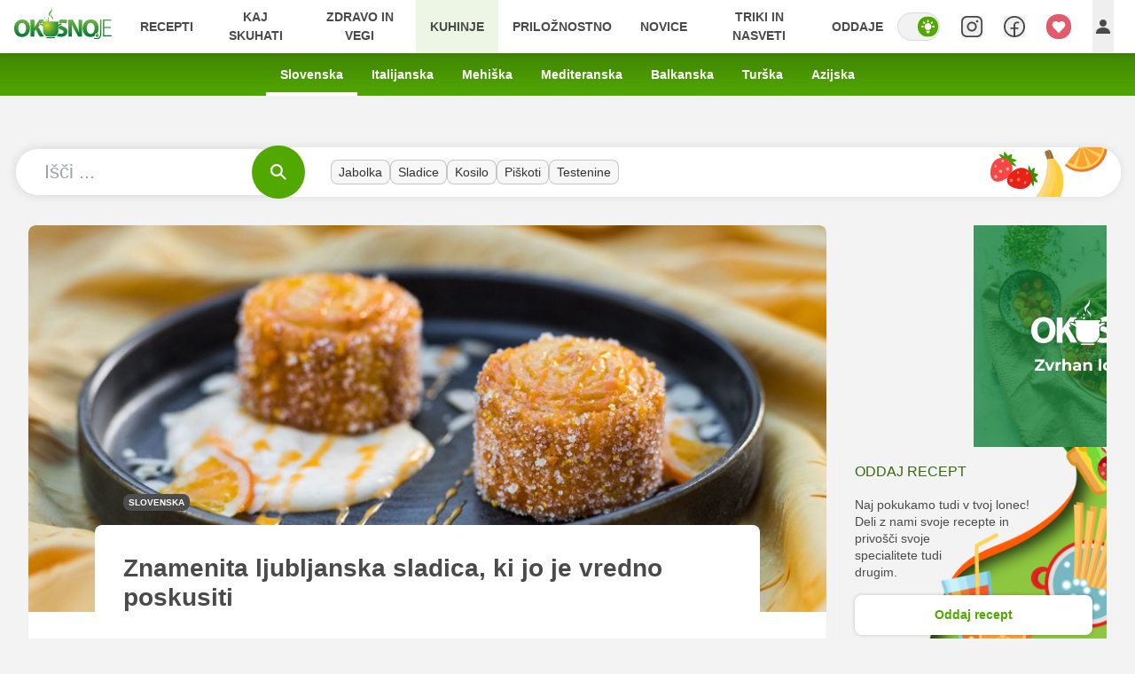

--- FILE ---
content_type: text/html; charset=UTF-8
request_url: https://okusno.je/kuhinje/slovenska/ljubljanski-strukelj.html
body_size: 36261
content:
<!doctype html><html lang=sl class=light><meta charset=UTF-8><meta name=viewport content="width=device-width,initial-scale=1"><meta http-equiv=X-UA-Compatible content="ie=edge"><title>Znamenita ljubljanska sladica, ki jo je vredno poskusiti | Okusno.je</title><meta name=description content="Med tradicionalnimi slovenskimi jedmi po priljubljenosti in raznolikosti vsekakor izstopajo štruklji. Lahko so kuhani ali pečeni, sladki ali slani ter postreženi samostojno, kot priloga ali pa kot okusen dodatek juham in enolončnicam. Svojo različico štruklja ima tudi Ljubljana, sladica s stoletno tradicijo pa je bila pred kratkim deležna sodobne interpretacije in tako se lahko ob obisku naše prestolnice posladkate z edinstvenim pečenim kvašenim štrukljem z marmelado in pomarančno kremo, ki vas bo poleg odličnega okusa navdušil tudi s čudovitim videzom."><script type=application/ld+json>{"@context":"https://schema.org","@type":"BreadcrumbList","itemListElement":[{"@type":"ListItem","position":1,"item":{"@type":"WebPage","name":"Naslovnica","@id":"https:\/\/okusno.je\/"}},{"@type":"ListItem","position":2,"item":{"@type":"WebPage","name":"Kuhinje","@id":"https:\/\/okusno.je\/kuhinje\/"}},{"@type":"ListItem","position":3,"item":{"@type":"WebPage","name":"Slovenska","@id":"https:\/\/okusno.je\/kuhinje\/slovenska\/"}},{"@type":"ListItem","position":4,"item":{"@type":"WebPage","name":"Znamenita ljubljanska sladica, ki jo je vredno poskusiti","@id":"https:\/\/okusno.je\/kuhinje\/slovenska\/ljubljanski-strukelj.html"}}]}</script><script type=application/ld+json>{"@context":"https://schema.org","@type":"WebPage","name":"Znamenita ljubljanska sladica, ki jo je vredno poskusiti | Okusno.je","description":"Med tradicionalnimi slovenskimi jedmi po priljubljenosti in raznolikosti vsekakor izstopajo štruklji. Lahko so kuhani ali pečeni, sladki ali slani ter postreženi samostojno, kot priloga ali pa kot okusen dodatek juham in enolončnicam. Svojo različico štruklja ima tudi Ljubljana, sladica s stoletno tradicijo pa je bila pred kratkim deležna sodobne interpretacije in tako se lahko ob obisku naše prestolnice posladkate z edinstvenim pečenim kvašenim štrukljem z marmelado in pomarančno kremo, ki vas bo poleg odličnega okusa navdušil tudi s čudovitim videzom.","url":"https:\/\/okusno.je\/kuhinje\/slovenska\/ljubljanski-strukelj.html"}</script><script type=application/ld+json>{"@context":"https://schema.org","@type":"NewsArticle","headline":"Znamenita ljubljanska sladica, ki jo je vredno poskusiti","datePublished":"2024-06-18T05:00:00\u002b02:00","dateModified":"2024-06-18T05:00:03\u002b02:00","image":[{"@type":"ImageObject","url":"https:\/\/images.24ur.com\/media\/images\/original\/Jun2024\/3a183335bb1efffd1bfc_63250960.jpg?v=347b","width":4e3,"height":2670},{"@type":"ImageObject","url":"https:\/\/images.24ur.com\/media\/images\/original\/Jun2024\/cc4be6561e108f3cb3c9_63250959.jpg?v=347b","width":2669,"height":4e3},{"@type":"ImageObject","url":"https:\/\/images.24ur.com\/media\/images\/original\/Jun2024\/8d79f9cc2b4e12d7be69_63250974.jpg?v=48ca\u0026fop=fp:0.50:0.46","width":2252,"height":1331}],"author":[{"@type":"Person","name":"M.J.","url":"https://www.okusno.je/avtor/M.J."}],"articleBody":"Originalni recept iz leta 1868Recept za ljubljanski štrukelj velja za najstarejši zapisan recept štruklja v prvi izvirni slovenski kuharici iz leta 1868 Slovenski kuharici ter predstavlja pomemben del kulturne dediščine in gastronomske ponudbe glavnega mesta Slovenije. Originalni recept je plod kuharskega znanja Magdalene Knafelj Pleiweis, po njenem nareku pa ga je zapisala njena prijateljica Neža Lésarjeva.\u0026nbsp;Sladica je bila pripravljena iz kvašenega listnatega testa, pomarančnega polnila, marelične marmelade in vaniljeve kreme.\u0026nbsp;Avtorica v prvotno zapisanem receptu uporablja izraz \u0022štrudelj\u0022, ki ga nemščina pozna za štruklje, slovenščina pa uporablja poimenovanje za zavitek ali štrudelj in ločeno za štrukelj. Šele v dopolnjenem šestem ponatisu knjige leta 1912, ki ga je pripravila sestra Felicita Kalinšek, in v vseh nadaljnjih, se uporablja izraz \u0022ljubljanski štrukelj\u0022. Slednji je veljal za \u0026nbsp;praznično sladico v mestnem ali urbanem okolju, v \u0026nbsp;ruralno ali vaško okolje pa se je postopoma uveljavljal šele po drugi svetovni vojni.Stara sladica v sodobni preoblekiTočno 155 let po prvotno objavljenem receptu so slaščičarji BIC Ljubljana ustvarili sodobno različico ljubljanskega štruklja. Avtorici sodobne interpretacije sta Francka Mršnik in Stela Špoljar. Originalnemu receptu za štrukelj, ki sestoji iz kvašenega listnatega testa, pomarančnega polnila, marelične marmelade in vaniljeve kreme, sledi tudi sodobna različica.\u0026nbsp;\u0022Pri inoviranju in prenavljanju receptov vedno razmišljamo izven okvirjev. Kako bi poznano verzijo štruklja predstavili malo drugače? Da bo še vedno pristen in avtentičen, po drugi strani pa sodoben, prenovljen, izviren, takšen, da si ob pogledu nanj rečeš: To moram poskusiti,\u0022 je o izzivih kreiranja sodobne različice štruklja povedala Špoljarjeva.Prvi izziv na poti do ljubljanskega štruklja v sodobni preobleki je bilo kvašeno listnato testo, ki se mu je še posebej posvetila Mršnikova. Ohranili so prvotne sestavine in nekoliko spremenili le razmerja ter postopek priprave. Odločili so se tudi za nekoliko drugačno obliko, ki spominja na vrtnice, saj štruklje že pred peko narežemo in spečemo v modelčkih, da ohranijo lepo in pravilno obliko. Drugi izziv je bilo kombiniranje okusov. \u0026nbsp;Štruklju so poleg mešanice pomarančne in marelične marmelade dodali domačo vaniljevo kremo, nežno začinjeno s pomarančo, iz prvotnega recepta pa so ohranili mandlje, ki so jih prepražili za več okusa. Posebej so se posvetili tudi pomarančni sladkorni skorjici, ki poskrbi, da štrukelj lepo zahrusta. Piko na i pa so sladici dodali z intenzivnim ganachem iz pomarančne čokolade. \u0022Zelo pomembna je tudi prezentacija jedi, krožniku vedno želimo dodati nek \u0027vau efekt\u0027. Naši inovativni slaščičarski izdelki imajo posebno vrednost tudi zato, ker v proces nastajanja vključujemo naše dijake z BIC Ljubljana, Živilske in naravovarstvene šole, predvsem bodoče slaščičarke in slaščičarje. Vse to skupaj potem predstavlja dodano vrednost jedi,\u0022 je še pojasnila Špoljarjeva. Rezultat njihovega ustvarjanja je ljubljanski štrukelj v sodobni preobleki, ki v ustih naredi pravo poezijo.Ljubljanski štrukelj si lahko privoščite kadar koli v letu, zato nikar ne zamudite priložnosti in se prepustite okusom te edinstvene sladice, ki so jo Ljubljančani vzljubili že pred več kot stoletjem in pol. Na BIC Ljubljana vam bodo prefinjeno zavit štrukelj postregli v čajnici Primula, ki se skriva pod starodavnimi krošnjami dreves v Botaničnem vrtu, v kavarni ter restavraciji KULT316 in v čudovitem ambientu Kavarne Be\u0026nbsp;trendy. Če sami radi pečete in preizkušate nove recepte, pa si lahko ljubljanski štrukelj pripravite tudi kar sami. Spodaj prilagamo recept.Za kvasec:- 20 g kvasa- 60 g mleka (4 žlice)- 5 g sladkorja (1\/2 žlice)Za testo:- 20 g masla \u002b 180 g masla za masleno ploščo- 70 g smetane (5 žlic)- 40 g rumenjakov- 15 g sladkorja \u002b 1 žlička vanilijevega sladkorja (1 žlica)- 1\/2 žličke limonine lupine- 1 postrgana žlička soli- 280 g moke- rum- 15 g mlekaDodatno za štrukelj potrebujemo še:\u0026nbsp;- mešanica pomarančne in marelične marmelade (približno 150 g)- pomarančna krema\u0026nbsp;(približno 120 g)Premaz:- 60 g marelične marmelade- 40 g pomarančnega in limninega soka- 1 žlička cointreaujaPomarančni sladkor:- 200 g kristalnega sladkorja- nastrgana in nekoliko osušena pomarančna lupinicaPostopek:\u0026nbsp;Pripravimo kvasec in ga pustimo vzhajati 15 minut. Moko presejemo, maslo stopimo, sladkor in rumenjake stepemo v penasto zmes. Iz kvasca in sestavin za testo zamesimo kvašeno testo, ki ga oblikujemo v kroglo in zarežemo križ na sredini. Testo pustimo vzhajati.Iz masla pripravimo kvader in ga do uporabe hranimo v hladilniku.\u0026nbsp;Nekoliko vzhajano testo razvaljamo in vanj zavijemo masleni kvader. Razvaljamo in zložimo trodelno, pustimo nekoliko počivati v hladilniku in ponovno razvaljamo. Tokrat zložimo štiridelno. Postopek s trodelnim in štiridelnim zlaganjem testa še enkrat ponovimo, vmes pustimo testo nekoliko počivati v hladilniku.Testo naj počiva v hladilniku vsaj 30 minut. Zatem ga razvaljamo na 4 mm debeline, zelo tanko premažemo z mešanico marmelad in nato še s pomarančno kremo. \u0026nbsp;Zavijemo v rolico, ki naj bo premera 5 cm, saj jih postavimo v le pol centimetra širše kovinske obročke. Štruklje razrežemo, da vsak tehta 70 g. V kovinske obročke postavimo trakec peki papirja in vanje lepo postavimo štrukeljce. Vzhajamo in nato v ogreti pečici na 165 stopinj Celzija pečemo približno 15 do 20 minut. Štruklje lahko tudi zamrznemo.Nekoliko ohlajene štruklje s čopičem na tanko premažemo z mešanico segrete marmelade, pomarančnega in limoninega sladkorja. Po želji v premaz dodamo tudi žličko cointreauja.Sladkor zmešamo z naribano pomarančno lupino in v tem po robovih povaljamo štruklje.Zraven štrukljev lahko postrežemo tudi ganaš pomarančne čokolade, vaniljevo kremo in prepražene mandljeve lističe.","url":"https:\/\/okusno.je\/kuhinje\/slovenska\/ljubljanski-strukelj.html","mainEntityOfPage":{"@type":"WebPage","@id":"https:\/\/okusno.je"},"articleSection":"Slovenska","publisher":{"@type":"Organization","name":"Okusno.je","logo":{"@type":"ImageObject","url":"https://okusno.je/assets/img/logo.svg"}}}</script><meta name=referrer content="always"><link rel=icon type=image/x-icon href=/assets/favicons/favicon.ico><link rel=apple-touch-icon sizes=180x180 href=/assets/favicons/apple-touch-icon.png><link rel=icon type=image/png href=/assets/favicons/favicon-16x16.png sizes=16x16><link rel=icon type=image/png href=/assets/favicons/favicon-32x32.png sizes=32x32><link rel=manifest href=/assets/manifest.json><link rel=alternate type=application/rss+xml title="Okusno RSS" href=https://okusno.je/rss><meta name=theme-color content="#ffffff"><meta name=color-scheme content="dark light"><meta name=onl:env content="prod"><meta name=onl:articleId content="4423640"><meta name=onl:articleAI content="0"><meta name=onl:recipeId content="0"><meta name=onl:sectionId content="30928"><meta name=onl:sectionMetaDescription content="Slovenska kuhinja na najbolj okusnem kuharskem portalu v Sloveniji - Okusno.je"><meta name=onl:siteId content="30009"><meta name=onl:generatedAt content="01. 02. 2026 00.33"><meta name=onl:generatedIn content="367ms"><link rel=preconnect href=//gql.24ur.si><link rel=preconnect href=//ads.24ur.si><link rel=preconnect href=//images.24ur.com><link rel=preconnect href=//script.dotmetrics.net><meta property="fb:app_id" content="726803104405932"><meta name=facebook-domain-verification content="kz7uy1q6p56ztbvibrasjwcagjvcbt"><meta name=twitter:site content="https://twitter.com/okusno"><meta name=twitter:card content="summary"><meta name=twitter:title content="Znamenita ljubljanska sladica, ki jo je vredno poskusiti | Okusno.je"><meta name="twitter: description" content="Med tradicionalnimi slovenskimi jedmi po priljubljenosti in raznolikosti vsekakor izstopajo štruklji. Lahko so kuhani ali pečeni, sladki ali slani ter postreženi samostojno, kot priloga ali pa kot okusen dodatek juham in enolončnicam. Svojo različico štruklja ima tudi Ljubljana, sladica s stoletno tradicijo pa je bila pred kratkim deležna sodobne interpretacije in tako se lahko ob obisku naše prestolnice posladkate z edinstvenim pečenim kvašenim štrukljem z marmelado in pomarančno kremo, ki vas bo poleg odličnega okusa navdušil tudi s čudovitim videzom."><meta name=twitter:image content="https://images.24ur.com/media/images/1024x576/Jun2024/8d79f9cc2b4e12d7be69_63250974.jpg?v=48ca&amp;fop=fp:0.50:0.46"><meta property="og:type" content="website"><meta property="og:title" content="Znamenita ljubljanska sladica, ki jo je vredno poskusiti | Okusno.je"><meta property="og:description" content="Med tradicionalnimi slovenskimi jedmi po priljubljenosti in raznolikosti vsekakor izstopajo štruklji. Lahko so kuhani ali pečeni, sladki ali slani ter postreženi samostojno, kot priloga ali pa kot okusen dodatek juham in enolončnicam. Svojo različico štruklja ima tudi Ljubljana, sladica s stoletno tradicijo pa je bila pred kratkim deležna sodobne interpretacije in tako se lahko ob obisku naše prestolnice posladkate z edinstvenim pečenim kvašenim štrukljem z marmelado in pomarančno kremo, ki vas bo poleg odličnega okusa navdušil tudi s čudovitim videzom."><meta property="og:image" content="https://images.24ur.com/media/images/1024x576/Jun2024/8d79f9cc2b4e12d7be69_63250974.jpg?v=48ca&amp;fop=fp:0.50:0.46"><meta property="og:url" content="https://okusno.je/kuhinje/slovenska/ljubljanski-strukelj.html"><link rel=dns-prefetch href=https://www.googletagmanager.com/><link href="https://www.googletagmanager.com/gtm.js?id=GTM-PC8WP8Q" rel=preload as=script><link rel=canonical href=https://okusno.je/kuhinje/slovenska/ljubljanski-strukelj.html><link rel=stylesheet href='/assets/build/main-RKF7XUKB.css?v=8f50668e'><style>.video-player,.hide-at-start,.comment-reply-form{display:none}.if-desktop{display:block}.if-mobile{display:none}.if-cookies-third,.if-cookies-no-third,.if-cookies-important,.if-cookies-no-important,.cookies,.cookies-settings{display:none}@media only screen and (max-width:1199px){.if-desktop{display:none}.if-mobile{display:block}#banner_30,#banner_69,#banner_50,#banner_51,#banner_79{display:none}}@media only screen and (min-width:1199px){#banner_95,#banner_96,#banner_97{display:none}}</style><script>window.config={env:"prod",site:"okusno",version:"1495",graphQL:"https://gqlc.24ur.com/v2",graphQLCDN:"https://gqlc.24ur.com/v2",loginUrl:"https://prijava.24ur.com",websocketUrl:"wss://ws.24ur.com",adserverUrl:"https://ads.api.24ur.si",eventsUrl:"https://go-usertrack-importer.pub.24ur.si",siteId:parseInt("30009",10),sectionId:parseInt("30928",10),articleId:parseInt("4423640",10),recipeId:parseInt("0",10),categories:"food,news",adblockerVideoId:parseInt("62316503",10),showAds:"true"==="true",affiliates:{desktop:parseInt("98",10),mobile:parseInt("99",10)},colorScheme:window.matchMedia&&window.matchMedia("(prefers-color-scheme: dark)").matches?"dark":"light",country:"si",ads:{prerollUrl:"https://pubads.g.doubleclick.net/gampad/ads?iu=/23086084073/preroll_video&description_url=[placeholder]&tfcd=0&npa=0&sz=640x480&gdfp_req=1&unviewed_position_start=1&output=vast&env=vp&impl=s&correlator=",postrollUrl:"https://pubads.g.doubleclick.net/gampad/ads?iu=/23086084073/postroll_video&description_url=[placeholder]&tfcd=0&npa=0&sz=640x480&gdfp_req=1&unviewed_position_start=1&output=vast&env=vp&impl=s&correlator=",mobilePrerollUrl:"https://pubads.g.doubleclick.net/gampad/ads?iu=/23086084073/preroll_video&description_url=[placeholder]&tfcd=0&npa=0&sz=640x480&gdfp_req=1&unviewed_position_start=1&output=vast&env=vp&impl=s&correlator=",mobilePostrollUrl:"https://pubads.g.doubleclick.net/gampad/ads?iu=/23086084073/postroll_video&description_url=[placeholder]&tfcd=0&npa=0&sz=640x480&gdfp_req=1&unviewed_position_start=1&output=vast&env=vp&impl=s&correlator="}};var player=null;document.querySelector("html").classList.remove("light","dark"),document.querySelector("html").classList.add(localStorage.getItem("color_scheme")?localStorage.getItem("color_scheme"):window.config.colorScheme),window.addEventListener("pageshow",e=>document.querySelector("body").classList.remove("sidenav-open"),!1)</script><script>window.gdprAppliesGlobally=!1,function(){function e(t){if(!window.frames[t])if(document.body&&document.body.firstChild){var s=document.body,n=document.createElement("iframe");n.style.display="none",n.name=t,n.title=t,s.insertBefore(n,s.firstChild)}else setTimeout(function(){e(t)},5)}function t(e,t,n,s,o){function i(e,n,s,i){if(typeof s!="function")return;window[t]||(window[t]=[]);var a=!1;o&&(a=o(e,i,s)),a||window[t].push({command:e,version:n,callback:s,parameter:i})}i.stub=!0,i.stubVersion=2;function a(t){if(!window[e]||window[e].stub!==!0)return;if(!t.data)return;var o,i,a=typeof t.data=="string";try{i=a?JSON.parse(t.data):t.data}catch{return}i[n]&&(o=i[n],window[e](o.command,o.version,function(e,n){var i={};i[s]={returnValue:e,success:n,callId:o.callId},t.source&&t.source.postMessage(a?JSON.stringify(i):i,"*")},o.parameter))}typeof window[e]!="function"&&(window[e]=i,window.addEventListener?window.addEventListener("message",a,!1):window.attachEvent("onmessage",a))}t("__tcfapi","__tcfapiBuffer","__tcfapiCall","__tcfapiReturn"),e("__tcfapiLocator"),function(e,t){var n,s,o,i,a,c,l,d,r=document.createElement("link");r.rel="preconnect",r.as="script",i=document.createElement("link"),i.rel="dns-prefetch",i.as="script",a=document.createElement("link"),a.rel="preload",a.as="script",s=document.createElement("script"),s.id="spcloader",s.type="text/javascript",s.async=!0,s.charset="utf-8",o="https://sdk.privacy-center.org/"+e+"/loader.js?target_type=notice&target="+t,window.didomiConfig&&window.didomiConfig.user&&(c=window.didomiConfig.user,l=c.country,d=c.region,l&&(o=o+"&country="+l,d&&(o=o+"&region="+d))),r.href="https://sdk.privacy-center.org/",i.href="https://sdk.privacy-center.org/",a.href=o,s.src=o,n=document.getElementsByTagName("script")[0],n.parentNode.insertBefore(r,n),n.parentNode.insertBefore(i,n),n.parentNode.insertBefore(a,n),n.parentNode.insertBefore(s,n)}("f2cc396d-f44a-43c7-b6f3-77a972ecba79","CRMeXn9r")}(),window.didomiEventListeners=window.didomiEventListeners||[],window.didomiOnReady=window.didomiOnReady||[]</script><body class="user-unknown m-0 font-sans bg-body dark:bg-slate-900 scroll-up section-30928"><script>document.addEventListener("user",e=>{const t=e.detail;app.html.inject(".if-user-loggedin",t)})</script><header class="absolute md:fixed inset-x-0 top-0 z-100"><div class="w-full relative z-200 font-sans flex items-center justify-between border-b border-black/10 dark:border-white/10 lg:border-0 h-60 bg-white dark:bg-slate-800 shadow-header"><div class="w-full lg:w-auto flex items-center justify-center lg:justify-start px-16"><a class="w-120 lg:w-110 items-center lg:mx-0 flex flex-shrink-0" href=/><img src=/assets/img/logo.svg alt=okusno.je class="w-120 lg:w-110 -mt-8 flex-shrink-0"></a></div><div class=menu__items><div class="px-16 pt-32 pb-16 lg:hidden bg-black/50"><div class="hide-at-start if-user-loggedout flex flex-col"><div class="flex flex-row items-center py-16" onclick="return app.user.goLogin(),!1"><img src=/assets/img/avatar.png class="w-38 h-38 rounded-full overflow-hidden mr-16" alt=Avatar>
<span class="text-16 text-white">Še nimaš računa?</span></div><a href=# onclick="return app.user.goLogin(),!1" class="button button-primary dark:text-white w-full">Prijavi se</a><div class="flex flex-col mt-8"><a href=# onclick='return app.user.colorScheme("dark"),!1' class="dark:hidden button button-primary mb-8 dark:text-white"><span class="text-black/60 dark:text-black/60"><svg class="icon" width="18" height="18" stroke="currentColor" fill="none" stroke-width="2" viewBox="0 0 24 24" stroke-linecap="round" stroke-linejoin="round" height="200px" width="200px" xmlns="http://www.w3.org/2000/svg"><path stroke="none" d="M0 0h24v24H0z" fill="none"></path><path d="M12 3c.132 0 .263 0 .393 0a7.5 7.5 0 0 0 7.92 12.446a9 9 0 1 1 -8.313 -12.454z"></path></svg></span>
<span class=ml-8>Temni način</span>
</a><a href=# onclick='return app.user.colorScheme("light"),!1' class="hidden dark:flex button button-primary mb-8 dark:text-white"><span class="text-black/60 dark:text-black/60"><svg class="icon" width="18" height="18" stroke="currentColor" fill="none" stroke-width="2" viewBox="0 0 24 24" stroke-linecap="round" stroke-linejoin="round" height="200px" width="200px" xmlns="http://www.w3.org/2000/svg"><path stroke="none" d="M0 0h24v24H0z" fill="none"></path><path d="M12 12m-4 0a4 4 0 1 0 8 0a4 4 0 1 0 -8 0"></path><path d="M3 12h1m8 -9v1m8 8h1m-9 8v1m-6.4 -15.4l.7 .7m12.1 -.7l-.7 .7m0 11.4l.7 .7m-12.1 -.7l-.7 .7"></path></svg></span>
<span class=ml-8>Svetli način</span></a></div></div><div class="hide-at-start if-user-loggedin flex flex-col"><div class="flex items-center mb-16"><img class="w-38 h-38 rounded-full mr-8" data-field=avatar>
<span class="text-white truncate" data-field=nickname></span></div><div class="flex flex-col mt-8"><a href=# onclick='return app.user.colorScheme("dark"),!1' class="dark:hidden button button-primary mb-8 dark:text-white"><span class="text-black/60 dark:text-black/60"><svg class="icon" width="18" height="18" stroke="currentColor" fill="none" stroke-width="2" viewBox="0 0 24 24" stroke-linecap="round" stroke-linejoin="round" height="200px" width="200px" xmlns="http://www.w3.org/2000/svg"><path stroke="none" d="M0 0h24v24H0z" fill="none"></path><path d="M12 3c.132 0 .263 0 .393 0a7.5 7.5 0 0 0 7.92 12.446a9 9 0 1 1 -8.313 -12.454z"></path></svg></span>
<span class=ml-8>Temni način</span>
</a><a href=# onclick='return app.user.colorScheme("light"),!1' class="hidden dark:flex button button-primary mb-8 dark:text-white"><span class="text-black/60 dark:text-black/60"><svg class="icon" width="18" height="18" stroke="currentColor" fill="none" stroke-width="2" viewBox="0 0 24 24" stroke-linecap="round" stroke-linejoin="round" height="200px" width="200px" xmlns="http://www.w3.org/2000/svg"><path stroke="none" d="M0 0h24v24H0z" fill="none"></path><path d="M12 12m-4 0a4 4 0 1 0 8 0a4 4 0 1 0 -8 0"></path><path d="M3 12h1m8 -9v1m8 8h1m-9 8v1m-6.4 -15.4l.7 .7m12.1 -.7l-.7 .7m0 11.4l.7 .7m-12.1 -.7l-.7 .7"></path></svg></span>
<span class=ml-8>Svetli način</span></a></div><a href=# onclick='return app.user.goLogin("/nastavitve"),!1' class="button button-primary mb-8 dark:text-white"><span class="text-black/60 dark:text-black/60"><svg class="icon" width="18" height="18" id="Layer_1" data-name="Layer 1" xmlns="http://www.w3.org/2000/svg" xmlns:xlink="http://www.w3.org/1999/xlink" viewBox="0 0 24 24" aria-hidden="true"><title>icon-cog</title><path d="M22,14 L19.739,14 C19.498,14.931 19.1,15.798 18.565,16.564 L20,18 L18,20 L16.565,18.564 C15.797,19.099 14.932,19.498 14,19.738 L14,22 L10,22 L10,19.738 C9.069,19.498 8.203,19.099 7.436,18.564 L6,20 L4,18 L5.436,16.564 C4.901,15.799 4.502,14.932 4.262,14 L2,14 L2,10 L4.262,10 C4.502,9.068 4.9,8.202 5.436,7.436 L4,6 L6,4 L7.436,5.436 C8.202,4.9 9.068,4.502 10,4.262 L10,2 L14,2 L14,4.261 C14.932,4.502 15.797,4.9 16.565,5.435 L18,3.999 L20,5.999 L18.564,7.436 C19.099,8.202 19.498,9.069 19.738,10 L22,10 L22,14 Z M12,17 C14.7614237,17 17,14.7614237 17,12 C17,9.23857625 14.7614237,7 12,7 C9.23857625,7 7,9.23857625 7,12 C7,14.7614237 9.23857625,17 12,17 Z"></path></svg></span>
<span class=ml-8>Nastavitve</span>
</a><a href=# onclick="return app.user.logout(),!1" class="button button-primary if-user-loggedin dark:text-white"><span class="text-black/60 dark:text-black/60"><svg class="icon" width="18" height="18" id="Layer_1" data-name="Layer 1" xmlns="http://www.w3.org/2000/svg" xmlns:xlink="http://www.w3.org/1999/xlink" viewBox="0 0 24 24" aria-hidden="true"><title>icon-logout</title><path d="M18,22H7c-1.103,0-2-0.897-2-2v-3h2v3h11V4H7v3H5V4c0-1.102,0.897-2,2-2h11c1.103,0,2,0.898,2,2 v16C20,21.103,19.103,22,18,22z" /> <polygon points="11.707,7.292 10.293,8.708 12.59,11 4,11 4,13 12.582,13 10.292,15.294 11.708,16.706 16.414,11.991" /></svg></span>
<span class=ml-8>Odjava</span></a></div></div><div class="flex menu__item-inactive"><a class="w-full md:w-auto text-center flex items-center h-full text-14 lg:text-12 xl:text-14 bg-white/10 md:bg-transparent font-bold no-underline py-16 md:py-0 px-16 lg:px-8 xl:px-16 hover:!text-primary-700 transition-300 header__nav-link uppercase" href=/ target=_self>Domov</a></div><div class="transition-300 flex flex-col flex-nowrap lg:hidden max-h-700 h-unset"><a class="header__sub-link bg-white/0" href=/sladice target=_self>Sladice in peciva</a><a class="header__sub-link bg-white/0" href=/kosilo target=_self>Kosilo</a><a class="header__sub-link bg-white/0" href=/na-hitro target=_self>Na hitro</a><a class="header__sub-link bg-white/0" href=/sezonsko/zima target=_self>Zima</a><a class="header__sub-link bg-white/0" href=/zdravo-in-vegi/dieta target=_self>Dieta</a><a class="header__sub-link bg-white/0" href=/oddaje/masterchef target=_self>MasterChef</a></div><div class="flex menu__item-inactive"><a class="w-full md:w-auto text-center flex items-center h-full text-14 lg:text-12 xl:text-14 bg-white/10 md:bg-transparent font-bold no-underline py-16 md:py-0 px-16 lg:px-8 xl:px-16 hover:!text-primary-700 transition-300 header__nav-link uppercase" href=/iskanje target=_self>Recepti</a></div><div class="transition-300 flex flex-col flex-nowrap lg:hidden max-h-700 h-unset"><a class="header__sub-link bg-white/0" href="/iskanje?dishTypeSections=30909&amp;articleSection=30909&amp;t=recipe" target=_self>Sladice in peciva</a><a class="header__sub-link bg-white/0" href="/iskanje?dishTypeSections=30907&amp;articleSection=309104&amp;t=recipe" target=_self>Testenine in žita</a><a class="header__sub-link bg-white/0" href="/iskanje?dishTypeSections=30904&amp;articleSection=309104&amp;t=recipe" target=_self>Meso</a><a class="header__sub-link bg-white/0" href="/iskanje?dishTypeSections=30906&amp;t=recipe&amp;articleSection=30957" target=_self>Zelenjava</a><a class="header__sub-link bg-white/0" href="/iskanje?dishTypeSections=309103&amp;articleSection=309104&amp;t=recipe" target=_self>Juhe</a><a class="header__sub-link bg-white/0" href="/iskanje?dishTypeSections=30908&amp;articleSection=30955&amp;t=recipe" target=_self>Solate</a><a class="header__sub-link bg-white/0" href="/iskanje?dishTypeSections=30905&amp;articleSection=309107&amp;t=recipe" target=_self>Ribe in morski sadeži</a></div><div class="flex menu__item-inactive"><a class="w-full md:w-auto text-center flex items-center h-full text-14 lg:text-12 xl:text-14 bg-white/10 md:bg-transparent font-bold no-underline py-16 md:py-0 px-16 lg:px-8 xl:px-16 hover:!text-primary-700 transition-300 header__nav-link uppercase" href=/kaj-skuhati target=_self>Kaj skuhati</a></div><div class="transition-300 flex flex-col flex-nowrap lg:hidden max-h-700 h-unset"><a class="header__sub-link bg-white/0" href=/na-hitro target=_self>Na hitro</a><a class="header__sub-link bg-white/0" href=/brez-mesa target=_self>Brez mesa</a><a class="header__sub-link bg-white/0" href=/zajtrk target=_self>Zajtrk</a><a class="header__sub-link bg-white/0" href=/kosilo target=_self>Kosilo</a><a class="header__sub-link bg-white/0" href=/vecerja target=_self>Večerja</a><a class="header__sub-link bg-white/0" href=/video-recepti target=_self>Video recepti</a></div><div class="flex menu__item-inactive"><a class="w-full md:w-auto text-center flex items-center h-full text-14 lg:text-12 xl:text-14 bg-white/10 md:bg-transparent font-bold no-underline py-16 md:py-0 px-16 lg:px-8 xl:px-16 hover:!text-primary-700 transition-300 header__nav-link uppercase" href=/zdravo-in-vegi target=_self>Zdravo in vegi</a></div><div class="transition-300 flex flex-col flex-nowrap lg:hidden max-h-700 h-unset"><a class="header__sub-link bg-white/0" href=/zdravo-in-vegi/vegeterijanstvo target=_self>Vegetarijanstvo</a><a class="header__sub-link bg-white/0" href=/zdravo-in-vegi/veganstvo target=_self>Veganstvo</a><a class="header__sub-link bg-white/0" href=/zdravo-in-vegi/plant-based target=_self>Plant based</a><a class="header__sub-link bg-white/0" href=/zdravo-in-vegi/brez-glutena target=_self>Brez glutena</a><a class="header__sub-link bg-white/0" href=/zdravo-in-vegi/fit target=_self>Fit</a><a class="header__sub-link bg-white/0" href=/zdravo-in-vegi/dieta target=_self>Dieta</a><a class="header__sub-link bg-white/0" href=/zdravo-in-vegi/lchf target=_self>LCHF</a></div><div class="flex menu__item-active"><a class="w-full md:w-auto text-center flex items-center h-full text-14 lg:text-12 xl:text-14 bg-white/10 md:bg-transparent font-bold no-underline py-16 md:py-0 px-16 lg:px-8 xl:px-16 hover:!text-primary-700 transition-300 header__nav-link uppercase" href=/kuhinje target=_self>Kuhinje</a></div><div class="transition-300 flex flex-col flex-nowrap lg:hidden max-h-700 h-unset"><a class="header__sub-link active" href=/kuhinje/slovenska target=_self>Slovenska</a><a class="header__sub-link bg-white/0" href=/kuhinje/italijanska target=_self>Italijanska</a><a class="header__sub-link bg-white/0" href=/kuhinje/mehiska target=_self>Mehiška</a><a class="header__sub-link bg-white/0" href=/kuhinje/mediteranska target=_self>Mediteranska</a><a class="header__sub-link bg-white/0" href=/kuhinje/balkanska target=_self>Balkanska</a><a class="header__sub-link bg-white/0" href=/kuhinje/turska target=_self>Turška</a><a class="header__sub-link bg-white/0" href=/kuhinje/azijska target=_self>Azijska</a></div><div class="flex menu__item-inactive"><a class="w-full md:w-auto text-center flex items-center h-full text-14 lg:text-12 xl:text-14 bg-white/10 md:bg-transparent font-bold no-underline py-16 md:py-0 px-16 lg:px-8 xl:px-16 hover:!text-primary-700 transition-300 header__nav-link uppercase" href=/priloznostno target=_self>Priložnostno</a></div><div class="transition-300 flex flex-col flex-nowrap lg:hidden max-h-700 h-unset"><a class="header__sub-link bg-white/0" href=/priloznostno/piknik-in-zar target=_self>Piknik in žar</a><a class="header__sub-link bg-white/0" href=/priloznostno/zabava target=_self>Zabava</a><a class="header__sub-link bg-white/0" href=/priloznostno/bozic-in-novo-leto target=_self>Božič in novo leto</a><a class="header__sub-link bg-white/0" href=/priloznostno/pust target=_self>Pust</a><a class="header__sub-link bg-white/0" href=/priloznostno/velika-noc target=_self>Velika noč</a><a class="header__sub-link bg-white/0" href=/priloznostno/martinovo target=_self>Martinovo</a><a class="header__sub-link bg-white/0" href=/priloznostno/sladki-prazniki target=_self>Sladki prazniki</a></div><div class="flex menu__item-inactive"><a class="w-full md:w-auto text-center flex items-center h-full text-14 lg:text-12 xl:text-14 bg-white/10 md:bg-transparent font-bold no-underline py-16 md:py-0 px-16 lg:px-8 xl:px-16 hover:!text-primary-700 transition-300 header__nav-link uppercase" href=/novice target=_self>Novice</a></div><div class="transition-300 flex flex-col flex-nowrap lg:hidden max-h-700 h-unset"><a class="header__sub-link bg-white/0" href=/novice/intervju target=_self>Intervju</a><a class="header__sub-link bg-white/0" href=/novice/dogodki target=_self>Dogodki</a><a class="header__sub-link bg-white/0" href=/novice/po-poteh-znanih-jedi target=_self>Po poteh znanih jedi</a></div><div class="flex menu__item-inactive"><a class="w-full md:w-auto text-center flex items-center h-full text-14 lg:text-12 xl:text-14 bg-white/10 md:bg-transparent font-bold no-underline py-16 md:py-0 px-16 lg:px-8 xl:px-16 hover:!text-primary-700 transition-300 header__nav-link uppercase" href=/triki-in-nasveti target=_self>Triki in nasveti</a></div><div class="transition-300 flex flex-col flex-nowrap lg:hidden max-h-700 h-unset"><a class="header__sub-link bg-white/0" href=/triki-in-nasveti/zero-waste target=_self>Zero waste</a></div><div class="flex menu__item-inactive"><a class="w-full md:w-auto text-center flex items-center h-full text-14 lg:text-12 xl:text-14 bg-white/10 md:bg-transparent font-bold no-underline py-16 md:py-0 px-16 lg:px-8 xl:px-16 hover:!text-primary-700 transition-300 header__nav-link uppercase" href=/oddaje target=_self>Oddaje</a></div><div class="transition-300 flex flex-col flex-nowrap lg:hidden max-h-700 h-unset"><a class="header__sub-link bg-white/0" href=/oddaje/masterchef target=_self>MasterChef</a><a class="header__sub-link bg-white/0" href=/oddaje/mali-sef target=_self>Mali šef</a><a class="header__sub-link bg-white/0" href=/oddaje/zdravo-tereza target=_self>Zdravo Tereza!</a><a class="header__sub-link bg-white/0" href=/oddaje/moja-mama-kuha-bolje target=_self>Moja mama kuha bolje!</a><a class="header__sub-link bg-white/0" href=/oddaje/polona-ga-zge target=_self>Polona ga žge</a><a class="header__sub-link bg-white/0" href=/oddaje/skriti-sef target=_self>Skriti šef</a><a class="header__sub-link bg-white/0" href=/oddaje/kuhinja-na-kolesih target=_self>Kuhinja na kolesih</a><a class="header__sub-link bg-white/0" href=/oddaje/kuhinja-prihodnosti target=_self>Kuhinja prihodnosti</a></div></div><div class="menu__features flex-shrink-0 grid grid-cols-6 lg:flex cursor-pointer transform opacity-100 translate-y-0 transition-300"><a href=/ class="header__icon lg:hidden text-black/70 hover:text-black/90 dark:text-white/70 hover:dark:text-white/90 transition"><button aria-label=Search>
<svg class="icon" width="28" height="28" id="Layer_1" data-name="Layer 1" xmlns="http://www.w3.org/2000/svg" xmlns:xlink="http://www.w3.org/1999/xlink" viewBox="0 0 32 32" aria-hidden="true"><title>icon-home</title><path d="M29.875 17.6h-2.675v9.6c0 0.712-0.31 1.6-1.6 1.6h-6.4v-9.6h-6.4v9.6h-6.4c-1.29 0-1.6-0.888-1.6-1.6v-9.6h-2.675c-0.957 0-0.752-0.518-0.096-1.197l12.838-12.851c0.312-0.323 0.722-0.483 1.133-0.499 0.411 0.016 0.821 0.174 1.133 0.499l12.837 12.85c0.658 0.68 0.862 1.198-0.094 1.198z"></path></svg></button></a><div class="hidden lg:flex items-center justify-center header__icon lg:w-auto !ml-0" title="Temni ali svetli način"><div class=switch><input type=checkbox role=switch class=switch__native-control id=colorScheme_desktop onclick='this.checked?app.user.colorScheme("light"):app.user.colorScheme("dark")'><div class=switch__background></div></div><script>el=document.getElementById("colorScheme_desktop"),el&&(el.checked=!!document.querySelector("html.light")),window.addEventListener("colorSchemeChange",e=>{app.html.setChecked("#colorScheme_desktop",e.detail==="light")})</script></div><a href=https://www.instagram.com/okusno.je/ target=_blank class="header__icon text-black/70 hover:text-black/90 dark:text-white/70 hover:dark:text-white/90 transition-300 lg:border-l border-black/10"><button aria-label=Search>
<svg class="icon" width="24" height="24" id="Layer_1" xmlns="http://www.w3.org/2000/svg" version="1.1" viewBox="0 0 256 256"> <!-- Generator: Adobe Illustrator 30.1.0, SVG Export Plug-In . SVG Version: 2.1.1 Build 136) --> <path d="M128,187.1c-32.6,0-59.1-26.5-59.1-59.1s26.5-59.1,59.1-59.1,59.1,26.5,59.1,59.1-26.5,59.1-59.1,59.1ZM128,88.6c-21.7,0-39.4,17.7-39.4,39.4s17.7,39.4,39.4,39.4,39.4-17.7,39.4-39.4-17.7-39.4-39.4-39.4Z"/> <path d="M187.1,256h-118.2C30.9,256,0,225.1,0,187.1v-118.2C0,30.9,30.9,0,68.9,0h118.2C225.1,0,256,30.9,256,68.9v118.2c0,38-30.9,68.9-68.9,68.9ZM68.9,19.7c-27.1,0-49.2,22.1-49.2,49.2v118.2c0,27.1,22.1,49.2,49.2,49.2h118.2c27.1,0,49.2-22.1,49.2-49.2v-118.2c0-27.1-22.1-49.2-49.2-49.2h-118.2Z"/> <circle cx="192" cy="64" r="14.8"/> </svg>
</button>
</a><a href=https://www.facebook.com/Okusno.je target=_blank class="header__icon text-black/70 hover:text-black/90 dark:text-white/70 hover:dark:text-white/90 transition-300 lg:border-l border-black/10"><button>
<svg class="icon" width="24" height="24" id="Layer_1" xmlns="http://www.w3.org/2000/svg" version="1.1" viewBox="0 0 256 256"> <!-- Generator: Adobe Illustrator 30.1.0, SVG Export Plug-In . SVG Version: 2.1.1 Build 136) --> <path d="M128,0C57.3,0,0,57.3,0,128s57.3,128,128,128,128-57.3,128-128C255.9,57.3,198.7,0,128,0ZM137.8,235.9v-78.3h29.5c5.4,0,9.8-4.4,9.8-9.8s-4.4-9.8-9.8-9.8h-29.5v-29.5c0-10.9,8.8-19.7,19.7-19.7h19.7c5.4,0,9.8-4.4,9.8-9.8s-4.4-9.8-9.8-9.8h-19.7c-21.8,0-39.4,17.6-39.4,39.4v29.5h-29.5c-5.4,0-9.8,4.4-9.8,9.8s4.4,9.8,9.8,9.8h29.5v78.3c-59.6-5.4-103.5-58.1-98-117.7C25.6,58.6,78.3,14.7,137.8,20.1s103.5,58.1,98,117.7c-4.8,52-46,93.3-98,98Z"/> </svg>
</button>
</a><span class="header__icon transition-300 lg:border-l border-black/10"><a class="if-user-loggedin flex my-auto w-full justify-center outline-0" href=/moji-recepti target=_self aria-label="Moji recepti"><div class="w-[28px] h-[28px] rounded-full bg-[#e25a6b] text-white flex items-center justify-center"><svg class="icon" width="16" height="16" id="Layer_1" data-name="Layer 1" xmlns="http://www.w3.org/2000/svg" xmlns:xlink="http://www.w3.org/1999/xlink" viewBox="0 0 24 24" aria-hidden="true" class="flex"><title>icon-heart</title><g xmlns="http://www.w3.org/2000/svg" transform="translate(0 -1028.4)"><path d="m7 1031.4c-1.5355 0-3.0784 0.5-4.25 1.7-2.3431 2.4-2.2788 6.1 0 8.5l9.25 9.8 9.25-9.8c2.279-2.4 2.343-6.1 0-8.5-2.343-2.3-6.157-2.3-8.5 0l-0.75 0.8-0.75-0.8c-1.172-1.2-2.7145-1.7-4.25-1.7z"/></g></svg></div></a><a class="if-user-loggedout flex my-auto w-full justify-center outline-0" href onclick="return app.user.goLogin(),!1" target=_self aria-label="Moji recepti"><div class="w-[28px] h-[28px] rounded-full bg-[#e25a6b] text-white flex items-center justify-center"><svg class="icon" width="16" height="16" id="Layer_1" data-name="Layer 1" xmlns="http://www.w3.org/2000/svg" xmlns:xlink="http://www.w3.org/1999/xlink" viewBox="0 0 24 24" aria-hidden="true" class="flex"><title>icon-heart</title><g xmlns="http://www.w3.org/2000/svg" transform="translate(0 -1028.4)"><path d="m7 1031.4c-1.5355 0-3.0784 0.5-4.25 1.7-2.3431 2.4-2.2788 6.1 0 8.5l9.25 9.8 9.25-9.8c2.279-2.4 2.343-6.1 0-8.5-2.343-2.3-6.157-2.3-8.5 0l-0.75 0.8-0.75-0.8c-1.172-1.2-2.7145-1.7-4.25-1.7z"/></g></svg></div></a></span><div id=menu_login class="hidden lg:flex header__icon border-l border-black/10 dark:border-white/10 text-black/70 hover:text-black/90 dark:text-white/70 hover:dark:text-white/90 mr-24"><div class="hide-at-start if-user-loggedin rel-center"><div class="h-60 flex justify-center items-center overflow-hidden cursor-pointer w-full"><img class="w-34 h-34 rounded-full" data-field=avatar></div><div class="dropdown hidden opacity-0"><span class=dropdown__username data-field=nickname></span>
<button aria-label=Settings onclick='return app.user.goLogin("/nastavitve"),!1' class=dropdown__link><svg class="icon mr-8" width="18" height="18" id="Layer_1" data-name="Layer 1" xmlns="http://www.w3.org/2000/svg" xmlns:xlink="http://www.w3.org/1999/xlink" viewBox="0 0 24 24" aria-hidden="true"><title>icon-cog</title><path d="M22,14 L19.739,14 C19.498,14.931 19.1,15.798 18.565,16.564 L20,18 L18,20 L16.565,18.564 C15.797,19.099 14.932,19.498 14,19.738 L14,22 L10,22 L10,19.738 C9.069,19.498 8.203,19.099 7.436,18.564 L6,20 L4,18 L5.436,16.564 C4.901,15.799 4.502,14.932 4.262,14 L2,14 L2,10 L4.262,10 C4.502,9.068 4.9,8.202 5.436,7.436 L4,6 L6,4 L7.436,5.436 C8.202,4.9 9.068,4.502 10,4.262 L10,2 L14,2 L14,4.261 C14.932,4.502 15.797,4.9 16.565,5.435 L18,3.999 L20,5.999 L18.564,7.436 C19.099,8.202 19.498,9.069 19.738,10 L22,10 L22,14 Z M12,17 C14.7614237,17 17,14.7614237 17,12 C17,9.23857625 14.7614237,7 12,7 C9.23857625,7 7,9.23857625 7,12 C7,14.7614237 9.23857625,17 12,17 Z"></path></svg>Nastavitve</button>
<button aria-label=Logout class=dropdown__link onclick="return app.user.logout(),!1"><svg class="icon mr-8" width="18" height="18" id="Layer_1" data-name="Layer 1" xmlns="http://www.w3.org/2000/svg" xmlns:xlink="http://www.w3.org/1999/xlink" viewBox="0 0 24 24" aria-hidden="true"><title>icon-logout</title><path d="M18,22H7c-1.103,0-2-0.897-2-2v-3h2v3h11V4H7v3H5V4c0-1.102,0.897-2,2-2h11c1.103,0,2,0.898,2,2 v16C20,21.103,19.103,22,18,22z" /> <polygon points="11.707,7.292 10.293,8.708 12.59,11 4,11 4,13 12.582,13 10.292,15.294 11.708,16.706 16.414,11.991" /></svg> Odjava</button></div></div><div class="hide-at-start if-user-loggedout rel-center"><button aria-label=Login class="rel-center text-secondary hover:black dark:text-white/80 dark:hover:text-white transition-300" onclick="return app.user.goLogin(),!1">
<svg class="icon" width="24" height="24" id="Layer_1" data-name="Layer 1" xmlns="http://www.w3.org/2000/svg" xmlns:xlink="http://www.w3.org/1999/xlink" viewBox="0 0 24 24" aria-hidden="true"><title>icon-user</title><path d="M12.002 12.006c2.206 0 4-1.795 4-4s-1.794-4-4-4c-2.206 0-4 1.795-4 4s1.795 4 4 4z"></path> <path class="path2" d="M12.002 13.006c-4.71 0-8 2.467-8 6v1h16v-1c0-3.533-3.289-6-8-6z"></path></svg></button></div></div><script>document.addEventListener("click",function(e){const t=app.html.q("#menu_login").contains(e.target);t?app.html.toggleClasses("#menu_login","menu_login_open"):app.html.removeClass("#menu_login","menu_login_open")})</script><a href=/iskanje class="header__icon lg:hidden text-black/70 hover:text-black/90 dark:text-white/70 hover:dark:text-white/90 transition-300"><button aria-label=Search>
<svg class="icon" width="30" height="30" id="Layer_1" data-name="Layer 1" xmlns="http://www.w3.org/2000/svg" xmlns:xlink="http://www.w3.org/1999/xlink" viewBox="0 0 24 24" aria-hidden="true"><title>icon-search-temp</title><path d="M15.6,14c0.3-0.4,0.5-0.8,0.7-1.3c1.5-3.5-0.2-7.6-3.7-9.1C11.8,3.2,10.9,3,9.9,3C6.6,3,3.7,5.3,3.1,8.6s1.1,6.5,4.1,7.8 c2.4,1,5,0.6,6.9-0.8l5.4,5.4l1.6-1.6L15.6,14z M9.9,5.2c2.6,0,4.8,2.1,4.8,4.8c0,2.6-2.1,4.8-4.8,4.8S5.2,12.6,5.2,10 C5.2,7.3,7.3,5.2,9.9,5.2z"></path></svg></button></a><div class="flex lg:hidden justify-center"><a href=# class="flex items-center justify-center fill-current text-secondary600 text-3xl lg:hidden" onclick='return app.html.toggleClass("body","sidenav-open"),!1' aria-label=Menu><div class="hamburger relative w-18 flex p-22"><span class="absolute top-1/2 w-1/2 h-2 bg-secondary dark:bg-white/80 -translate-y-[5px] transition-300 mx-auto left-0 right-0"></span><span class="absolute top-1/2 w-1/3 h-2 bg-secondary dark:bg-white/80 mx-auto left-[18px]"></span><span class="absolute top-1/2 w-1/2 h-2 bg-secondary dark:bg-white/80 translate-y-[5px] transition mx-auto left-0 right-0"></span></div></a></div></div><div id=menu_search_modal class="menu-search-modal hide-at-start searchM"><div class="absolute bg-primary right-16 top-16 w-32 h-32 rounded-full flex justify-center items-center cursor-pointer z-50" onclick='app.html.removeClass("body","search-opened")'><svg class="icon text-white" width="18" height="18" id="Layer_1" data-name="Layer 1" xmlns="http://www.w3.org/2000/svg" xmlns:xlink="http://www.w3.org/1999/xlink" viewBox="0 0 24 24" aria-hidden="true"><title>cross</title><path d="M21.456 5.414l-2.829-2.828-6.585 6.586-6.586-6.586-2.829 2.828 6.586 6.586-6.586 6.586 2.829 2.828 6.586-6.586 6.585 6.586 2.829-2.828-6.586-6.586z"></path></svg></div><div class="container h-100vh flex justify-center items-center searchM__wrapper"><div class=searchM__field><form action=/iskanje class="searchM__form px-16"><button class="bg-primary rounded-full absolute right-16 inset-y-0 w-60 h-60 flex justify-center items-center">
<svg class="icon text-white" width="24" height="24" id="Layer_1" data-name="Layer 1" xmlns="http://www.w3.org/2000/svg" xmlns:xlink="http://www.w3.org/1999/xlink" viewBox="0 0 24 24" aria-hidden="true"><title>icon-search-temp</title><path d="M15.6,14c0.3-0.4,0.5-0.8,0.7-1.3c1.5-3.5-0.2-7.6-3.7-9.1C11.8,3.2,10.9,3,9.9,3C6.6,3,3.7,5.3,3.1,8.6s1.1,6.5,4.1,7.8 c2.4,1,5,0.6,6.9-0.8l5.4,5.4l1.6-1.6L15.6,14z M9.9,5.2c2.6,0,4.8,2.1,4.8,4.8c0,2.6-2.1,4.8-4.8,4.8S5.2,12.6,5.2,10 C5.2,7.3,7.3,5.2,9.9,5.2z"></path></svg>
</button>
<input type=search id=searchInputMenu name=q aria-label="Vnesite iskalni niz" autofocus class="searchM__input bg-white dark:bg-white" spellcheck=false inputmode=search>
<label for="searchInputMenu text-black">Vnesi iskalni niz</label></form></div></div></div></div><div class="submenu -z-1 pb-[80px] lg:pb-0 hidden md:flex"><a href=/kuhinje/slovenska target=_self class="header__sub-link !text-white font-bold py-16 lg:py-0 px-16 border-y lg:border-none border-white/10 z-10 text-14 h-full flex items-center justify-between shadow-menu-active">Slovenska</a><a href=/kuhinje/italijanska target=_self class="!text-white font-bold py-16 lg:py-0 px-16 border-y lg:border-none border-white/10 z-10 text-14 h-full flex items-center justify-between">Italijanska</a><a href=/kuhinje/mehiska target=_self class="!text-white font-bold py-16 lg:py-0 px-16 border-y lg:border-none border-white/10 z-10 text-14 h-full flex items-center justify-between">Mehiška</a><a href=/kuhinje/mediteranska target=_self class="!text-white font-bold py-16 lg:py-0 px-16 border-y lg:border-none border-white/10 z-10 text-14 h-full flex items-center justify-between">Mediteranska</a><a href=/kuhinje/balkanska target=_self class="!text-white font-bold py-16 lg:py-0 px-16 border-y lg:border-none border-white/10 z-10 text-14 h-full flex items-center justify-between">Balkanska</a><a href=/kuhinje/turska target=_self class="!text-white font-bold py-16 lg:py-0 px-16 border-y lg:border-none border-white/10 z-10 text-14 h-full flex items-center justify-between">Turška</a><a href=/kuhinje/azijska target=_self class="!text-white font-bold py-16 lg:py-0 px-16 border-y lg:border-none border-white/10 z-10 text-14 h-full flex items-center justify-between">Azijska</a></div></header><div class="relative takeover-base"><div class="container pt-80 lg:pt-150 container-sn"><div class=banner><div class="relative hidden lg:flex items-center justify-center"><div id=div-gpt-ad-1746792614019-0 class="z-20 relative flex items-center justify-center"></div></div></div><div class="search-box bg-white dark:bg-slate-700 shadow-search h-50 lg:h-56 flex shadow-search mx-16 xl:mx-auto mb-16 rounded-full p-0 z-1 relative"><div class="relative flex w-full lg:w-1/4"><form action=/iskanje><input name=q placeholder="Išči ..." class="peer absolute w-full h-full text-secondary transition m-0 px-16 lg:pr-45 lg:pl-32 font-normal outline-none shadow-none text-18 lg:text-22 opacity-9 rounded-full lg:rounded-full-l overflow-hidden bg-white">
<button class="peer-active:scale-110 peer-focus:scale-110 transform !border-transparent absolute bottom-0 top-0 my-auto -right-8 md:-right-16 w-50 lg:w-60 rounded-full h-50 lg:h-60 z-30 bg-primary text-white flex items-center justify-center outline-0 transition" aria-label=Išči>
<svg class="icon" width="24" height="24" id="Layer_1" data-name="Layer 1" xmlns="http://www.w3.org/2000/svg" xmlns:xlink="http://www.w3.org/1999/xlink" viewBox="0 0 24 24" aria-hidden="true"><title>icon-search-temp</title><path d="M15.6,14c0.3-0.4,0.5-0.8,0.7-1.3c1.5-3.5-0.2-7.6-3.7-9.1C11.8,3.2,10.9,3,9.9,3C6.6,3,3.7,5.3,3.1,8.6s1.1,6.5,4.1,7.8 c2.4,1,5,0.6,6.9-0.8l5.4,5.4l1.6-1.6L15.6,14z M9.9,5.2c2.6,0,4.8,2.1,4.8,4.8c0,2.6-2.1,4.8-4.8,4.8S5.2,12.6,5.2,10 C5.2,7.3,7.3,5.2,9.9,5.2z"></path></svg></button></form></div><div class="hidden lg:flex w-3/4 items-center gap-8 pl-45 bg-white dark:bg-slate-700 rounded-full rounded-l-none overflow-hidden search-pattern relative"><a href="/iskanje?q=jabolka&t=recipe&sort=score" class="bg-[#f7f7f7] dark:bg-[#374151] flex items-center justify-center rounded-lg h-28 px-8 text-14 border border-black/20 dark:border-white/10 text-black/80 dark:text-white/80 relative z-20">Jabolka
</a><a href="/iskanje?dishTypeSections=30909&articleSection=30909&t=recipe" class="bg-[#f7f7f7] dark:bg-[#374151] flex items-center justify-center rounded-lg h-28 px-8 text-14 border border-black/20 dark:border-white/10 text-black/80 dark:text-white/80 relative z-20">Sladice
</a><a href=/kosilo class="bg-[#f7f7f7] dark:bg-[#374151] flex items-center justify-center rounded-lg h-28 px-8 text-14 border border-black/20 dark:border-white/10 text-black/80 dark:text-white/80 relative z-20">Kosilo
</a><a href="/iskanje?q=pi%c5%a1koti&t=recipe&sort=score&articleSection=30918" class="bg-[#f7f7f7] dark:bg-[#374151] flex items-center justify-center rounded-lg h-28 px-8 text-14 border border-black/20 dark:border-white/10 text-black/80 dark:text-white/80 relative z-20">Piškoti
</a><a href="/iskanje?q=testenine&t=recipe&sort=score" class="bg-[#f7f7f7] dark:bg-[#374151] flex items-center justify-center rounded-lg h-28 px-8 text-14 border border-black/20 dark:border-white/10 text-black/80 dark:text-white/80 relative z-20">Testenine</a></div></div><div class="flex wrap flex-col xl:flex-row bg-body dark:bg-slate-800 rounded-lg mb-16"><article class="article main rounded-8 px-16 mt-16"><div class="bg-white dark:bg-slate-800 rounded-lg shadow-small overflow-hidden"><div class="no-overlay rounded-t-lg relative overflow-hidden block no-underline"><div class="media pb-[Calc(520/650*100%)] md:pb-[Calc(500/1200*100%)] lg:pb-[Calc(445/919*100%)] media-overlay article-top-item transform-wc min-h-400 bg-white group-[.recipe]:rounded-br-8"><picture class=relative><source media="(min-width: 1200px)" srcset="https://images.24ur.com/media/images/919x445/Jun2024/8d79f9cc2b4e12d7be69_63250974.jpg?v=48ca&amp;fop=fp:0.50:0.46"><source media="(min-width: 1024px)" srcset="https://images.24ur.com/media/images/1200x500/Jun2024/8d79f9cc2b4e12d7be69_63250974.jpg?v=48ca&amp;fop=fp:0.50:0.46"><source media="(min-width: 640px)" srcset="https://images.24ur.com/media/images/1024x600/Jun2024/8d79f9cc2b4e12d7be69_63250974.jpg?v=48ca&amp;fop=fp:0.50:0.46"><source srcset="https://images.24ur.com/media/images/650x520/Jun2024/8d79f9cc2b4e12d7be69_63250974.jpg?v=48ca&amp;fop=fp:0.50:0.46"><img alt="Ljubljanski štrukelj" src="https://images.24ur.com/media/images/953x459/Jun2024/8d79f9cc2b4e12d7be69_63250974.jpg?v=48ca&amp;fop=fp:0.50:0.46" class=w-full></picture></div><div class="bg-white dark:bg-slate-800 md:bg-transparent md:dark:bg-transparent relative md:absolute z-50 bottom-0 left-0 right-0 px-0 md:px-75"><div class="flex flex-row gap-8 pt-16 md:pt-0 md:mt-16 mb-16 ml-16 md:ml-32"><div class=label><span class=text-white>Slovenska</span></div></div><h1 class="font-bold text-secondary dark:text-white text-20 md:text-28 leading-normal pt-0 p-16 md:pb-0 md:p-32 pb-0 bg-white dark:bg-slate-800 rounded-t-lg">Znamenita ljubljanska sladica, ki jo je vredno poskusiti</h1></div></div><div class="p-16 mx-0 md:px-[110px] relative"><div class="flex flex-col w-full"><div class="flex flex-col"><p class="text-18 leading-7 text-secondary dark:text-white opacity-80 font-medium pt-32">Med tradicionalnimi slovenskimi jedmi po priljubljenosti in raznolikosti vsekakor izstopajo štruklji. Lahko so kuhani ali pečeni, sladki ali slani ter postreženi samostojno, kot priloga ali pa kot okusen dodatek juham in enolončnicam. Svojo različico štruklja ima tudi Ljubljana, sladica s stoletno tradicijo pa je bila pred kratkim deležna sodobne interpretacije in tako se lahko ob obisku naše prestolnice posladkate z edinstvenim pečenim kvašenim štrukljem z marmelado in pomarančno kremo, ki vas bo poleg odličnega okusa navdušil tudi s čudovitim videzom.</div><div class="flex flex-col md:flex-row justify-between md:px-32 -mx-16 md:-mx-32 mt-32"><div class="flex flex-row justify-center"><div class="flex flex-row items-center pr-16"><div class="text-black/60 dark:text-white/60 h-63 flex items-center justify-center mr-10"><svg class="icon" width="18" height="18" id="Layer_1" data-name="Layer 1" xmlns="http://www.w3.org/2000/svg" xmlns:xlink="http://www.w3.org/1999/xlink" viewBox="0 0 24 24" aria-hidden="true"><title>icon-user</title><path d="M12.002 12.006c2.206 0 4-1.795 4-4s-1.794-4-4-4c-2.206 0-4 1.795-4 4s1.795 4 4 4z"></path> <path class="path2" d="M12.002 13.006c-4.71 0-8 2.467-8 6v1h16v-1c0-3.533-3.289-6-8-6z"></path></svg></div><a href=/avtor/M.J. class="text-14 text-black dark:text-white/50">M.J.</a></div><div class="flex flex-row items-center px-16 group-[.recipe]:hidden"><div class="text-black/60 dark:text-white/60 h-63 flex items-center justify-center mr-10"><svg class="icon" width="18" height="18" id="Layer_1" data-name="Layer 1" xmlns="http://www.w3.org/2000/svg" xmlns:xlink="http://www.w3.org/1999/xlink" viewBox="0 0 24 24" aria-hidden="true"><title>icon-clock</title><path d="M12,3c-5,0-9,4-9,9s4,9,9,9s9-4,9-9S17,3,12,3z M12,19c-3.9,0-7-3.1-7-7s3.1-7,7-7s7,3.1,7,7S15.9,19,12,19z" /> <path d="M13,7h-2v5c0,0.3,0.1,0.5,0.3,0.7l3,3l1.4-1.4L13,11.6V7z" /></svg></div><span class="text-14 text-black dark:text-white/50">18. 06. 2024 05.00</span></div></div><div id=article-share-top class="flex flex-row items-center justify-center md:justify-start p-16 md:p-0 flex-wrap gap-8"><a href="https://www.facebook.com/dialog/feed?app_id=726803104405932&link=https%3a%2f%2fokusno.je%2fkuhinje%2fslovenska%2fljubljanski-strukelj.html&picture=https%3a%2f%2fimages.24ur.com%2fmedia%2fimages%2f1024x576%2fJun2024%2f8d79f9cc2b4e12d7be69_63250974.jpg%3fv%3d48ca%26fop%3dfp%3a0.50%3a0.46&name=Znamenita%20ljubljanska%20sladica%2c%20ki%20jo%20je%20vredno%20poskusiti&caption=Okusno.je&description=Med%20tradicionalnimi%20slovenskimi%20jedmi%20po%20priljubljenosti%20in%20raznolikosti%20vsekakor%20izstopajo%20%c5%a1truklji.%20Lahko%20so%20kuhani%20ali%20pe%c4%8deni%2c%20sladki%20ali%20slani%20ter%20postre%c5%beeni%20samostojno%2c%20kot%20priloga%20ali%20pa%20kot%20okusen%20dodatek%20juham%20in%20enolon%c4%8dnicam.%20Svojo%20razli%c4%8dico%20%c5%a1truklja%20ima%20tudi%20Ljubljana%2c%20sladica%20s%20stoletno%20tradicijo%20pa%20je%20bila%20pred%20kratkim%20dele%c5%bena%20sodobne%20interpretacije%20in%20tako%20se%20lahko%20ob%20obisku%20na%c5%a1e%20prestolnice%20posladkate%20z%20edinstvenim%20pe%c4%8denim%20kva%c5%a1enim%20%c5%a1trukljem%20z%20marmelado%20in%20pomaran%c4%8dno%20kremo%2c%20ki%20vas%20bo%20poleg%20odli%c4%8dnega%20okusa%20navdu%c5%a1il%20tudi%20s%20%c4%8dudovitim%20videzom.&redirect_uri=https%3a%2f%2fokusno.je%2fkuhinje%2fslovenska%2fljubljanski-strukelj.html&display=popup" target=_blank class="bg-white w-40 h-40 block rounded-full flex items-center justify-center text-black cursor-pointer hover:text-white hover:bg-brand-facebook dark:text-white/90 dark:bg-transparent hover:dark:text-white border-black border dark:border-white/50" aria-label=Facebook><svg class="icon" width="22" height="22" id="Layer_1" data-name="Layer 1" xmlns="http://www.w3.org/2000/svg" xmlns:xlink="http://www.w3.org/1999/xlink" viewBox="0 0 24 24" aria-hidden="true"><path d="M17 2v0 0 4h-2c-0.69 0-1 0.81-1 1.5v2.5h3v4h-3v8h-4v-8h-3v-4h3v-4c0-2.209 1.791-4 4-4v0h3z"></path></svg>
</a><a href="https://twitter.com/intent/tweet?text=Znamenita%20ljubljanska%20sladica%2c%20ki%20jo%20je%20vredno%20poskusiti%20https%3a%2f%2fokusno.je%2fkuhinje%2fslovenska%2fljubljanski-strukelj.html" target=_blank class="bg-white w-40 h-40 block rounded-full flex items-center justify-center text-black cursor-pointer hover:text-white hover:bg-black dark:text-white/90 hover:dark:text-white border-black border dark:border-white/50 dark:bg-transparent" aria-label=Twitter><svg class="icon" width="22" height="22" stroke="currentColor" fill="currentColor" stroke-width="0" viewBox="0 0 24 24" height="1em" width="1em" xmlns="http://www.w3.org/2000/svg"><path d="M8 2H1L9.26086 13.0145L1.44995 21.9999H4.09998L10.4883 14.651L16 22H23L14.3917 10.5223L21.8001 2H19.1501L13.1643 8.88578L8 2ZM17 20L5 4H7L19 20H17Z"></path></svg>
</a><a href="whatsapp://send?text=Znamenita%20ljubljanska%20sladica%2c%20ki%20jo%20je%20vredno%20poskusiti%20https%3a%2f%2fokusno.je%2fkuhinje%2fslovenska%2fljubljanski-strukelj.html" target=_blank class="bg-white w-40 h-40 block rounded-full flex items-center justify-center text-black hover:text-white hover:bg-brand-viber hover:border-brand-viber dark:text-white/90 hover:dark:text-white cursor-pointer border-black border dark:border-white/50 dark:bg-transparent"><svg class="icon" width="22" height="22" stroke="currentColor" fill="currentColor" stroke-width="0" viewBox="0 0 16 16" height="1em" width="1em" xmlns="http://www.w3.org/2000/svg"><path d="M13.601 2.326A7.854 7.854 0 0 0 7.994 0C3.627 0 .068 3.558.064 7.926c0 1.399.366 2.76 1.057 3.965L0 16l4.204-1.102a7.933 7.933 0 0 0 3.79.965h.004c4.368 0 7.926-3.558 7.93-7.93A7.898 7.898 0 0 0 13.6 2.326zM7.994 14.521a6.573 6.573 0 0 1-3.356-.92l-.24-.144-2.494.654.666-2.433-.156-.251a6.56 6.56 0 0 1-1.007-3.505c0-3.626 2.957-6.584 6.591-6.584a6.56 6.56 0 0 1 4.66 1.931 6.557 6.557 0 0 1 1.928 4.66c-.004 3.639-2.961 6.592-6.592 6.592zm3.615-4.934c-.197-.099-1.17-.578-1.353-.646-.182-.065-.315-.099-.445.099-.133.197-.513.646-.627.775-.114.133-.232.148-.43.05-.197-.1-.836-.308-1.592-.985-.59-.525-.985-1.175-1.103-1.372-.114-.198-.011-.304.088-.403.087-.088.197-.232.296-.346.1-.114.133-.198.198-.33.065-.134.034-.248-.015-.347-.05-.099-.445-1.076-.612-1.47-.16-.389-.323-.335-.445-.34-.114-.007-.247-.007-.38-.007a.729.729 0 0 0-.529.247c-.182.198-.691.677-.691 1.654 0 .977.71 1.916.81 2.049.098.133 1.394 2.132 3.383 2.992.47.205.84.326 1.129.418.475.152.904.129 1.246.08.38-.058 1.171-.48 1.338-.943.164-.464.164-.86.114-.943-.049-.084-.182-.133-.38-.232z"></path></svg>
</a><a href="viber://forward?text=Znamenita%20ljubljanska%20sladica%2c%20ki%20jo%20je%20vredno%20poskusiti%20https%3a%2f%2fokusno.je%2fkuhinje%2fslovenska%2fljubljanski-strukelj.html" target=_blank class="bg-white w-40 h-40 block rounded-full flex items-center justify-center text-black hover:text-white hover:bg-brand-viber hover:border-brand-viber dark:text-white/90 hover:dark:text-white cursor-pointer border-black border dark:border-white/50 dark:bg-transparent"><svg class="icon" width="22" height="22" stroke="currentColor" fill="currentColor" stroke-width="0" role="img" viewBox="0 0 24 24" height="1em" width="1em" xmlns="http://www.w3.org/2000/svg"><title></title><path d="M11.4 0C9.473.028 5.333.344 3.02 2.467 1.302 4.187.696 6.7.633 9.817.57 12.933.488 18.776 6.12 20.36h.003l-.004 2.416s-.037.977.61 1.177c.777.242 1.234-.5 1.98-1.302.407-.44.972-1.084 1.397-1.58 3.85.326 6.812-.416 7.15-.525.776-.252 5.176-.816 5.892-6.657.74-6.02-.36-9.83-2.34-11.546-.596-.55-3.006-2.3-8.375-2.323 0 0-.395-.025-1.037-.017zm.058 1.693c.545-.004.88.017.88.017 4.542.02 6.717 1.388 7.222 1.846 1.675 1.435 2.53 4.868 1.906 9.897v.002c-.604 4.878-4.174 5.184-4.832 5.395-.28.09-2.882.737-6.153.524 0 0-2.436 2.94-3.197 3.704-.12.12-.26.167-.352.144-.13-.033-.166-.188-.165-.414l.02-4.018c-4.762-1.32-4.485-6.292-4.43-8.895.054-2.604.543-4.738 1.996-6.173 1.96-1.773 5.474-2.018 7.11-2.03zm.38 2.602c-.167 0-.303.135-.304.302 0 .167.133.303.3.305 1.624.01 2.946.537 4.028 1.592 1.073 1.046 1.62 2.468 1.633 4.334.002.167.14.3.307.3.166-.002.3-.138.3-.304-.014-1.984-.618-3.596-1.816-4.764-1.19-1.16-2.692-1.753-4.447-1.765zm-3.96.695c-.19-.032-.4.005-.616.117l-.01.002c-.43.247-.816.562-1.146.932-.002.004-.006.004-.008.008-.267.323-.42.638-.46.948-.008.046-.01.093-.007.14 0 .136.022.27.065.4l.013.01c.135.48.473 1.276 1.205 2.604.42.768.903 1.5 1.446 2.186.27.344.56.673.87.984l.132.132c.31.308.64.6.984.87.686.543 1.418 1.027 2.186 1.447 1.328.733 2.126 1.07 2.604 1.206l.01.014c.13.042.265.064.402.063.046.002.092 0 .138-.008.31-.036.627-.19.948-.46.004 0 .003-.002.008-.005.37-.33.683-.72.93-1.148l.003-.01c.225-.432.15-.842-.18-1.12-.004 0-.698-.58-1.037-.83-.36-.255-.73-.492-1.113-.71-.51-.285-1.032-.106-1.248.174l-.447.564c-.23.283-.657.246-.657.246-3.12-.796-3.955-3.955-3.955-3.955s-.037-.426.248-.656l.563-.448c.277-.215.456-.737.17-1.248-.217-.383-.454-.756-.71-1.115-.25-.34-.826-1.033-.83-1.035-.137-.165-.31-.265-.502-.297zm4.49.88c-.158.002-.29.124-.3.282-.01.167.115.312.282.324 1.16.085 2.017.466 2.645 1.15.63.688.93 1.524.906 2.57-.002.168.13.306.3.31.166.003.305-.13.31-.297.025-1.175-.334-2.193-1.067-2.994-.74-.81-1.777-1.253-3.05-1.346h-.024zm.463 1.63c-.16.002-.29.127-.3.287-.008.167.12.31.288.32.523.028.875.175 1.113.422.24.245.388.62.416 1.164.01.167.15.295.318.287.167-.008.295-.15.287-.317-.03-.644-.215-1.178-.58-1.557-.367-.378-.893-.574-1.52-.607h-.018z"></path></svg>
</a><button onclick='app.gadgets.copyToClipboard(this,"https://okusno.je/kuhinje/slovenska/ljubljanski-strukelj.html")' class="article-share-link bg-white w-40 h-40 block rounded-full flex items-center justify-center text-black cursor-pointer hover:text-white dark:text-white/90 hover:bg-black hover:dark:text-white border-black border dark:border-white/50 transition-300 dark:bg-transparent" title="Kopiraj povezavo do članka">
<svg class="icon icon-link" width="22" height="22" class="icon" id="Layer_1" data-name="Layer 1" xmlns="http://www.w3.org/2000/svg" xmlns:xlink="http://www.w3.org/1999/xlink" viewBox="0 0 24 24" aria-hidden="true"><g> <path d="M2.809,16.226l2.121-2.122l-0.353-0.352c-0.128-0.128-0.147-0.277-0.147-0.355 c0-0.077,0.019-0.226,0.147-0.353l8.486-8.486c0.127-0.127,0.276-0.146,0.353-0.146c0.078,0,0.227,0.019,0.354,0.147l0.353,0.353 l2.122-2.122L15.89,2.437c-1.322-1.323-3.628-1.322-4.95-0.001l-8.485,8.486c-0.661,0.66-1.025,1.54-1.025,2.475 c0,0.935,0.364,1.814,1.025,2.476L2.809,16.226z"></path> <path d="M21.193,7.74l-2.121,2.121l0.354,0.354c0.194,0.194,0.194,0.511,0,0.706l-8.485,8.485 c-0.127,0.128-0.276,0.147-0.354,0.147c-0.078,0-0.226-0.019-0.354-0.146l-0.354-0.354l-2.121,2.122l0.354,0.353 c0.661,0.661,1.54,1.025,2.475,1.025c0.935,0,1.814-0.364,2.475-1.025l8.486-8.485c1.364-1.366,1.364-3.585,0-4.949L21.193,7.74z "></path> </g> <g> <rect x="15.451" y="2.032" transform="matrix(0.707 0.7072 -0.7072 0.707 9.9396 -9.9269)" width="3" height="10.001"></rect> </g> <g> <rect x="5.551" y="11.932" transform="matrix(0.7071 0.7071 -0.7071 0.7071 14.0384 -0.0266)" width="3" height="10"></rect> </g></svg>
<svg class="icon icon-check" width="22" height="22" id="Layer_1" data-name="Layer 1" xmlns="http://www.w3.org/2000/svg" xmlns:xlink="http://www.w3.org/1999/xlink" viewBox="0 0 24 24" aria-hidden="true"><title>icon-check</title><polygon points="7.9,21.5 1,14.6 3.5,12.2 7.7,16.5 20.4,2.5 23,4.8 " /></svg></button></div></div></div></div><div class=article__body><div class=banner><div class="bannerA_placeholder relative hidden lg:flex items-center justify-center" style=height:90px><div id=div-gpt-ad-1746792456551-0 class="z-20 relative flex items-center justify-center"></div></div></div><div class="block md:hidden"><div class=banner><div id=div-gpt-ad-1746793237646-0 class="z-20 relative flex items-center justify-center"></div></div></div><div class="p-16 mx-0 md:px-[110px] relative"></div><div id=article-body><div class=contextual><p><strong>Originalni recept iz leta 1868</strong><br><br>Recept za <strong>ljubljanski štrukelj</strong> velja za najstarejši zapisan recept štruklja v prvi izvirni slovenski kuharici iz leta 1868 <i>Slovenski kuharici</i> ter predstavlja pomemben del kulturne dediščine in gastronomske ponudbe glavnega mesta Slovenije. Originalni recept je plod kuharskega znanja <strong>Magdalene Knafelj Pleiweis</strong>, po njenem nareku pa ga je zapisala njena prijateljica <strong>Neža Lésarjeva</strong>.<i>&nbsp;</i>Sladica je bila pripravljena iz kvašenega listnatega testa, pomarančnega polnila, marelične marmelade in vaniljeve kreme.&nbsp;<br><br>Avtorica v prvotno zapisanem receptu uporablja izraz "štrudelj", ki ga nemščina pozna za štruklje, slovenščina pa uporablja poimenovanje za zavitek ali štrudelj in ločeno za štrukelj. Šele v dopolnjenem šestem ponatisu knjige leta 1912, ki ga je pripravila sestra <strong>Felicita Kalinšek,</strong> in v vseh nadaljnjih, se uporablja izraz "ljubljanski štrukelj". Slednji je veljal za &nbsp;praznično sladico v mestnem ali urbanem okolju, v &nbsp;ruralno ali vaško okolje pa se je postopoma uveljavljal šele po drugi svetovni vojni.</div><figure class="relative pt-8 my-16 mx-16 md:mx-32 cursor-pointer group" onclick='app.image.showFullscreenArticleImage(63250960,"",event)'><div class="absolute right-0 top-0 mt-24 mr-16 bg-white text-black oveflow-hidden rounded-full opacity-0 group-hover:opacity-100 scale-50 group-hover:scale-100 transition-300 w-40 h-40 flex items-center justify-center z-20" onclick='app.image.showFullscreenArticleImage(63250960,"",event)'><svg class="icon" width="22" height="22" id="Layer_1" data-name="Layer 1" xmlns="http://www.w3.org/2000/svg" xmlns:xlink="http://www.w3.org/1999/xlink" viewBox="0 0 24 24" aria-hidden="true"><title>icon-expand</title><g> <polygon points="13.707,11.706 20,5.413 20,7.999 22,7.999 22,1.999 16,1.999 16,3.999 18.586,3.999 12.293,10.292" /> <polygon points="8,19.999 5.414,19.999 11.707,13.706 10.293,12.292 4,18.585 4,15.999 2,15.999 2,21.999 8,21.999" /> </g></svg></div><picture tabindex=0><source media="(min-width: 1200px)" srcset="https://images.24ur.com/media/images/884xX/Jun2024/3a183335bb1efffd1bfc_63250960.jpg?v=347b"><source media="(min-width: 1024px)" srcset="https://images.24ur.com/media/images/1106xX/Jun2024/3a183335bb1efffd1bfc_63250960.jpg?v=347b"><source media="(min-width: 640px)" srcset="https://images.24ur.com/media/images/960xX/Jun2024/3a183335bb1efffd1bfc_63250960.jpg?v=347b"><source srcset="https://images.24ur.com/media/images/608xX/Jun2024/3a183335bb1efffd1bfc_63250960.jpg?v=347b"><img alt="Ljubljanski štrukelj  predstavlja eno od kulinaričnih posebnosti ter značilnosti glavnega mesta Slovenije." src="https://images.24ur.com/media/images/884xX/Jun2024/3a183335bb1efffd1bfc_63250960.jpg?v=347b" class="w-full rounded-8 overflow-hidden"></picture><figcaption class="figure__caption print:static w-full text-14 py-8 md:p-16 border-b border-black/20 ng-star-inserted"><span class="text-secondary dark:text-white">Ljubljanski štrukelj predstavlja eno od kulinaričnih posebnosti ter značilnosti glavnega mesta Slovenije.</span>
<span class="border-l border-white pl-8 text-14 text-secondary dark:text-white">FOTO: Mankica Kranjec</span></figcaption></figure><div class=contextual><p><strong>Stara sladica v sodobni preobleki</strong><br><br>Točno 155 let po prvotno objavljenem receptu so <strong>slaščičarji BIC Ljubljana</strong> ustvarili sodobno različico ljubljanskega štruklja. Avtorici sodobne interpretacije sta <strong>Francka Mršnik</strong> in <strong>Stela Špoljar</strong>. Originalnemu receptu za štrukelj, ki sestoji iz kvašenega listnatega testa, pomarančnega polnila, marelične marmelade in vaniljeve kreme, sledi tudi sodobna različica.&nbsp;<i>"Pri inoviranju in prenavljanju receptov vedno razmišljamo izven okvirjev. Kako bi poznano verzijo štruklja predstavili malo drugače? Da bo še vedno pristen in avtentičen, po drugi strani pa sodoben, prenovljen, izviren, takšen, da si ob pogledu nanj rečeš: To moram poskusiti," </i>je o izzivih kreiranja sodobne različice štruklja povedala Špoljarjeva.<br><br>Prvi izziv na poti do ljubljanskega štruklja v sodobni preobleki je bilo kvašeno listnato testo, ki se mu je še posebej posvetila Mršnikova. Ohranili so prvotne sestavine in nekoliko spremenili le razmerja ter postopek priprave. Odločili so se tudi za nekoliko drugačno obliko, ki spominja na vrtnice, saj štruklje že pred peko narežemo in spečemo v modelčkih, da ohranijo lepo in pravilno obliko. Drugi izziv je bilo kombiniranje okusov. &nbsp;Štruklju so poleg mešanice pomarančne in marelične marmelade dodali domačo vaniljevo kremo, nežno začinjeno s pomarančo, iz prvotnega recepta pa so ohranili mandlje, ki so jih prepražili za več okusa. Posebej so se posvetili tudi pomarančni sladkorni skorjici, ki poskrbi, da štrukelj lepo zahrusta. Piko na i pa so sladici dodali z intenzivnim ganachem iz pomarančne čokolade. <i>"Zelo pomembna je tudi prezentacija jedi, krožniku vedno želimo dodati nek 'vau efekt'. Naši inovativni slaščičarski izdelki imajo posebno vrednost tudi zato, ker v proces nastajanja vključujemo naše dijake z BIC Ljubljana, Živilske in naravovarstvene šole, predvsem bodoče slaščičarke in slaščičarje. Vse to skupaj potem predstavlja dodano vrednost jedi," </i>je še pojasnila Špoljarjeva.<i> </i>Rezultat njihovega ustvarjanja je ljubljanski štrukelj v sodobni preobleki, ki v ustih naredi pravo poezijo.<br><br>Ljubljanski štrukelj si lahko privoščite kadar koli v letu, zato nikar ne zamudite priložnosti in se prepustite okusom te edinstvene sladice, ki so jo Ljubljančani vzljubili že pred več kot stoletjem in pol. Na BIC Ljubljana vam bodo prefinjeno zavit štrukelj postregli v čajnici Primula, ki se skriva pod starodavnimi krošnjami dreves v Botaničnem vrtu, v kavarni ter restavraciji KULT316 in v čudovitem ambientu Kavarne Be&nbsp;trendy. Če sami radi pečete in preizkušate nove recepte, pa si lahko ljubljanski štrukelj pripravite tudi kar sami. Spodaj prilagamo recept.</div><figure class="relative float-right w-full md:w-48p nl-0 md:ml-32 mb-16 md:mr-32 cursor-pointer group" onclick='app.image.showFullscreenArticleImage(63250959,"",event)'><div class="absolute right-0 top-0 mt-24 mr-16 bg-white text-black oveflow-hidden rounded-full opacity-0 group-hover:opacity-100 scale-50 group-hover:scale-100 transition-300 w-40 h-40 flex items-center justify-center" onclick='app.image.showFullscreenArticleImage(63250959,"",event)'><svg class="icon" width="22" height="22" id="Layer_1" data-name="Layer 1" xmlns="http://www.w3.org/2000/svg" xmlns:xlink="http://www.w3.org/1999/xlink" viewBox="0 0 24 24" aria-hidden="true"><title>icon-expand</title><g> <polygon points="13.707,11.706 20,5.413 20,7.999 22,7.999 22,1.999 16,1.999 16,3.999 18.586,3.999 12.293,10.292" /> <polygon points="8,19.999 5.414,19.999 11.707,13.706 10.293,12.292 4,18.585 4,15.999 2,15.999 2,21.999 8,21.999" /> </g></svg></div><picture tabindex=0><source media="(min-width: 1200px)" srcset="https://images.24ur.com/media/images/424xX/Jun2024/cc4be6561e108f3cb3c9_63250959.jpg?v=347b"><source media="(min-width: 1024px)" srcset="https://images.24ur.com/media/images/532xX/Jun2024/cc4be6561e108f3cb3c9_63250959.jpg?v=347b"><source media="(min-width: 640px)" srcset="https://images.24ur.com/media/images/960xX/Jun2024/cc4be6561e108f3cb3c9_63250959.jpg?v=347b"><source srcset="https://images.24ur.com/media/images/608xX/Jun2024/cc4be6561e108f3cb3c9_63250959.jpg?v=347b"><img class="w-full rounded-8 overflow-hidden" alt="Videz ljubljanskega štruklja spominja na vrtnice, saj štruklje že pred peko narežemo in spečemo v modelčkih, da ohranijo lepo in pravilno obliko." src="https://images.24ur.com/media/images/424xX/Jun2024/cc4be6561e108f3cb3c9_63250959.jpg?v=347b"></picture><figcaption class="figure__caption print:static w-full text-14 py-8 md:p-16 border-b border-black/20 ng-star-inserted"><span class="text-secondary dark:text-white">Videz ljubljanskega štruklja spominja na vrtnice, saj štruklje že pred peko narežemo in spečemo v modelčkih, da ohranijo lepo in pravilno obliko.</span>
<span class="border-l border-white pl-8 text-14 text-secondary dark:text-white">FOTO: Mankica Kranjec</span></figcaption></figure><div class=contextual><p><strong>Za kvasec:</strong><br><i>- 20 g kvasa</i><br><i>- 60 g mleka (4 žlice)</i><br><i>- 5 g sladkorja (1/2 žlice)</i><br><br><strong>Za testo:</strong><br><i>- 20 g masla + 180 g masla za masleno ploščo</i><br><i>- 70 g smetane (5 žlic)</i><br><i>- 40 g rumenjakov</i><br><i>- 15 g sladkorja + 1 žlička vanilijevega sladkorja (1 žlica)</i><br><i>- 1/2 žličke limonine lupine</i><br><i>- 1 postrgana žlička soli</i><br><i>- 280 g moke</i><br><i>- rum</i><br><i>- 15 g mleka</i><br><br><strong>Dodatno za štrukelj potrebujemo še:&nbsp;</strong><br><i>- mešanica pomarančne in marelične marmelade (približno 150 g)</i><br><i>- </i><a href=https://okusno.je/recept/pomarancna-krema target=_blank rel="noopener noreferrer"><i>pomarančna krema</i></a><i>&nbsp;(približno 120 g)</i><br><br><strong>Premaz:</strong><br><i>- 60 g marelične marmelade</i><br><i>- 40 g pomarančnega in limninega soka</i><br><i>- 1 žlička cointreauja</i><br><br><strong>Pomarančni sladkor:</strong><br><i>- 200 g kristalnega sladkorja</i><br><i>- nastrgana in nekoliko osušena pomarančna lupinica</i><br><br><strong>Postopek:&nbsp;</strong><p>Pripravimo kvasec in ga pustimo vzhajati 15 minut. Moko presejemo, maslo stopimo, sladkor in rumenjake stepemo v penasto zmes. Iz kvasca in sestavin za testo zamesimo kvašeno testo, ki ga oblikujemo v kroglo in zarežemo križ na sredini. Testo pustimo vzhajati.<p>Iz masla pripravimo kvader in ga do uporabe hranimo v hladilniku.&nbsp;<p>Nekoliko vzhajano testo razvaljamo in vanj zavijemo masleni kvader. Razvaljamo in zložimo trodelno, pustimo nekoliko počivati v hladilniku in ponovno razvaljamo. Tokrat zložimo štiridelno. Postopek s trodelnim in štiridelnim zlaganjem testa še enkrat ponovimo, vmes pustimo testo nekoliko počivati v hladilniku.<br><br>Testo naj počiva v hladilniku vsaj 30 minut. Zatem ga razvaljamo na 4 mm debeline, zelo tanko premažemo z mešanico marmelad in nato še s pomarančno kremo. &nbsp;Zavijemo v rolico, ki naj bo premera 5 cm, saj jih postavimo v le pol centimetra širše kovinske obročke. Štruklje razrežemo, da vsak tehta 70 g. V kovinske obročke postavimo trakec peki papirja in vanje lepo postavimo štrukeljce. Vzhajamo in nato v ogreti pečici na 165 stopinj Celzija pečemo približno 15 do 20 minut. Štruklje lahko tudi zamrznemo.<p>Nekoliko ohlajene štruklje s čopičem na tanko premažemo z mešanico segrete marmelade, pomarančnega in limoninega sladkorja. Po želji v premaz dodamo tudi žličko cointreauja.<p>Sladkor zmešamo z naribano pomarančno lupino in v tem po robovih povaljamo štruklje.<p>Zraven štrukljev lahko postrežemo tudi ganaš pomarančne čokolade, vaniljevo kremo in prepražene mandljeve lističe.</div><div class=w-full><div class="mx-auto max-w-400 mb-16"><div class="p-16 border border-black/10 dark:border-white/10 flex flex-col relative rounded-lg"><span class="font-bold text-black dark:text-white text-18 !p-0">Sladice</span><div class="hide-at-start if-user-loggedin flex flex-col"><span class="text-14 mb-16 block text-black dark:text-white">Si že prijavljen na vse naše e-novice?</span>
<button class="button bg-primary-800 hover:bg-primary-600 text-white cursor-pointer" onclick='app.user.goLogin("/narocnine/30009")'>Preveri nastavitve</button></div><div class="flex-col hide-at-start if-user-loggedout hidden"><span class="text-14 mb-16 block text-black dark:text-white">Zate bomo pripravljali najboljše recepte sladic, pa naj bodo to praznične, poletne ali sladice iz oddaje MasterChef Slovenija. Prijavi se na Okusno.je sladice.</span><form class="mt-16 relative flex flex-col" onsubmit='return app.user.submitMailing(this,parseInt("14",10),!!1),!1' method=post><input class=bg-white placeholder="Vnesi svoj e-naslov" type=email id=mailing_email1 name=email required><div class="flex flex-row items-center my-8 mb-16"><input class=mr-6 type=checkbox id=mailing_terms1 name=terms required>
<label for=mailing_terms1 class="text-14 text-black dark:text-white">Strinjam se s <a href=https://www.24ur.com/s/f6Yw9L target=_blank>splošnimi pogoji</a> in <a target=_blank class=underline href=https://www.24ur.com/s/hf72Vq>Politiko zasebnosti</a>.</label></div><button class="button button-tertiary cursor-pointer" name=submit>Prijavi se</button><div id=mailing_error class="hide-at-start callout callout--error"><svg class="icon" width="20" height="20" id="Layer_1" data-name="Layer 1" xmlns="http://www.w3.org/2000/svg" xmlns:xlink="http://www.w3.org/1999/xlink" viewBox="0 0 24 24" aria-hidden="true"><title>icon-close-circle</title><path d="M12.042 2c-5.523 0-10 4.477-10 10s4.477 10 10 10 10-4.477 10-10-4.478-10-10-10zM16.749 15.293l-1.414 1.414-3.293-3.292-3.293 3.292-1.414-1.414 3.292-3.293-3.293-3.293 1.414-1.413 3.293 3.293 3.293-3.293 1.414 1.413-3.292 3.293 3.293 3.293z"></path></svg>
<span>Prišlo je do napake.</span></div></form><div id=mailing_success class="hide-at-start callout callout--success"><svg class="icon" width="20" height="20" id="Layer_1" data-name="Layer 1" xmlns="http://www.w3.org/2000/svg" xmlns:xlink="http://www.w3.org/1999/xlink" viewBox="0 0 24 24" aria-hidden="true"><title>icon-check-circle-2</title><path d="M12.042 2c-5.523 0-10 4.477-10 10s4.477 10 10 10 10-4.477 10-10-4.478-10-10-10zM11.292 17.75l-5-3.75 1.5-2 3 2.25 5.25-7 2 1.5-6.75 9z"></path></svg>
<span>Hvala! Uspešno si se prijavil na e-novičke.</span></div></div></div></div></div><div class=contextual></div><div class="group w-full mb-32"><a href=/kuhinje/slovenska/haloska-gibanica.html target=_self class="mx-16 md:mx-[110px] relative !flex flex-row md:mb-0 !bg-white dark:!bg-slate-700 rounded-lg overflow-hidden transition-300 mb-16 shadow-lg hover:shadow-xl w-auto"><div class="w-[100px] max-w-[100px] min-w-[100px] md:min-w-[200px] md:max-w-[200px] md:w-[200px] lg:max-w-[200px] lg:w-[200px] lg:min-w-[200px] media pb-[80px] md:pb-[140px] lg:pb-[140px]"><picture class=media-object><source media="(min-width: 1200px)" srcset="https://images.24ur.com/media//images/240x170/Apr2021/da77875ae2717c5bfef2_62544391.jpg?v=1618554416" width=430 height=240><source media="(min-width: 1024px)" srcset="https://images.24ur.com/media//images/240x170/Apr2021/da77875ae2717c5bfef2_62544391.jpg?v=1618554416" width=240 height=170><source media="(min-width: 640px)" srcset="https://images.24ur.com/media//images/190x135/Apr2021/da77875ae2717c5bfef2_62544391.jpg?v=1618554416" width=190 height=135><source srcset="https://images.24ur.com/media//images/660x540/Apr2021/da77875ae2717c5bfef2_62544391.jpg?v=1618554416" width=600 height=540><img class=w-full loading=lazy src="https://images.24ur.com/media//images/240x200/Apr2021/da77875ae2717c5bfef2_62544391.jpg?v=1618554416" width=240 height=200 alt="Tako se tradicionalno pripravi haloška gibanica"></picture></div><div class="p-4 px-16 lg:p-16 flex flex-col items-start gap-8"><span class=label>Preberi še</span>
<span class="font-bold text-black dark:text-white leading-normal text-18 transition line-clamp-1 md:line-clamp-2">Tako se tradicionalno pripravi haloška gibanica</span></div></a></div><div class=contextual></div><div class="group w-full mb-32"><a href=/kaj-skuhati/struklji.html target=_self class="mx-16 md:mx-[110px] relative !flex flex-row md:mb-0 !bg-white dark:!bg-slate-700 rounded-lg overflow-hidden transition-300 mb-16 shadow-lg hover:shadow-xl w-auto"><div class="w-[100px] max-w-[100px] min-w-[100px] md:min-w-[200px] md:max-w-[200px] md:w-[200px] lg:max-w-[200px] lg:w-[200px] lg:min-w-[200px] media pb-[80px] md:pb-[140px] lg:pb-[140px]"><picture class=media-object><source media="(min-width: 1200px)" srcset="https://images.24ur.com/media//images/240x170/May2019/3be2e32119_62249056.jpg?v=1697204374" width=430 height=240><source media="(min-width: 1024px)" srcset="https://images.24ur.com/media//images/240x170/May2019/3be2e32119_62249056.jpg?v=1697204374" width=240 height=170><source media="(min-width: 640px)" srcset="https://images.24ur.com/media//images/190x135/May2019/3be2e32119_62249056.jpg?v=1697204374" width=190 height=135><source srcset="https://images.24ur.com/media//images/660x540/May2019/3be2e32119_62249056.jpg?v=1697204374" width=600 height=540><img class=w-full loading=lazy src="https://images.24ur.com/media//images/240x200/May2019/3be2e32119_62249056.jpg?v=1697204374" width=240 height=200 alt="Tako boste pripravili odlične štruklje, primerne za kosilo ali posladek"></picture></div><div class="p-4 px-16 lg:p-16 flex flex-col items-start gap-8"><span class=label>Preberi še</span>
<span class="font-bold text-black dark:text-white leading-normal text-18 transition line-clamp-1 md:line-clamp-2">Tako boste pripravili odlične štruklje, primerne za kosilo ali posladek</span></div></a></div><div class=contextual></div><div class="group w-full mb-32"><a href=/kuhinje/slovenska/zlejvanka-prekmurska-posebnost.html target=_self class="mx-16 md:mx-[110px] relative !flex flex-row md:mb-0 !bg-white dark:!bg-slate-700 rounded-lg overflow-hidden transition-300 mb-16 shadow-lg hover:shadow-xl w-auto"><div class="w-[100px] max-w-[100px] min-w-[100px] md:min-w-[200px] md:max-w-[200px] md:w-[200px] lg:max-w-[200px] lg:w-[200px] lg:min-w-[200px] media pb-[80px] md:pb-[140px] lg:pb-[140px]"><picture class=media-object><source media="(min-width: 1200px)" srcset="https://images.24ur.com/media//images/240x170/Mar2022/ce04d2c43d81fd735282_62696784.jpg?v=1647262588" width=430 height=240><source media="(min-width: 1024px)" srcset="https://images.24ur.com/media//images/240x170/Mar2022/ce04d2c43d81fd735282_62696784.jpg?v=1647262588" width=240 height=170><source media="(min-width: 640px)" srcset="https://images.24ur.com/media//images/190x135/Mar2022/ce04d2c43d81fd735282_62696784.jpg?v=1647262588" width=190 height=135><source srcset="https://images.24ur.com/media//images/660x540/Mar2022/ce04d2c43d81fd735282_62696784.jpg?v=1647262588" width=600 height=540><img class=w-full loading=lazy src="https://images.24ur.com/media//images/240x200/Mar2022/ce04d2c43d81fd735282_62696784.jpg?v=1647262588" width=240 height=200 alt="Stara prekmurska jed, ki je priljubljena tudi danes"></picture></div><div class="p-4 px-16 lg:p-16 flex flex-col items-start gap-8"><span class=label>Preberi še</span>
<span class="font-bold text-black dark:text-white leading-normal text-18 transition line-clamp-1 md:line-clamp-2">Stara prekmurska jed, ki je priljubljena tudi danes</span></div></a></div><div class=contextual></div></div><div class="block md:hidden"><div class=banner><div id=div-gpt-ad-1746793329707-0 class="z-20 relative flex items-center justify-center"></div></div></div><div class="px-16 md:px-32"><div id=article-keywords class="w-full py-16 flex flex-col md:flex-row items-center justify-between border-t border-black/10 dark:border-white/10"><div class="flex flex-row flex-wrap pt-16 md:pt-4 px-16 md:pl-0 md:pr-32 mb-8 md:mb-0"><a href=/kljucna-beseda/ljubljanski%20%c5%a1trukelj class="block label bg-white hover:!bg-secondary hover:!text-white !text-secondary dark:!text-white dark:border-white dark:bg-transparent font-normal rounded-8 border border-secondary py-4 px-8 mr-8 mb-8 text-12 lowercase">ljubljanski štrukelj
</a><a href=/kljucna-beseda/BIC%20Ljubljana class="block label bg-white hover:!bg-secondary hover:!text-white !text-secondary dark:!text-white dark:border-white dark:bg-transparent font-normal rounded-8 border border-secondary py-4 px-8 mr-8 mb-8 text-12 lowercase">BIC Ljubljana
</a><a href=/kljucna-beseda/%c5%a1trukelj class="block label bg-white hover:!bg-secondary hover:!text-white !text-secondary dark:!text-white dark:border-white dark:bg-transparent font-normal rounded-8 border border-secondary py-4 px-8 mr-8 mb-8 text-12 lowercase">štrukelj
</a><a href=/kljucna-beseda/ljubljanski%20%c5%a1trukelj%20recept class="block label bg-white hover:!bg-secondary hover:!text-white !text-secondary dark:!text-white dark:border-white dark:bg-transparent font-normal rounded-8 border border-secondary py-4 px-8 mr-8 mb-8 text-12 lowercase">ljubljanski štrukelj recept</a></div><div id=article-share-bottom class="w-full md:w-auto flex flex-row flex-shrink-0 items-center justify-center md:justify-start p-16 md:p-0 border-t border-black/10 dark:border-white/10 md:border-none"><a href="https://www.facebook.com/dialog/feed?app_id=726803104405932&link=https%3a%2f%2fokusno.je%2fkuhinje%2fslovenska%2fljubljanski-strukelj.html&picture=https%3a%2f%2fimages.24ur.com%2fmedia%2fimages%2f1024x576%2fJun2024%2f8d79f9cc2b4e12d7be69_63250974.jpg%3fv%3d48ca%26fop%3dfp%3a0.50%3a0.46&name=Znamenita%20ljubljanska%20sladica%2c%20ki%20jo%20je%20vredno%20poskusiti&caption=Okusno.je&description=Med%20tradicionalnimi%20slovenskimi%20jedmi%20po%20priljubljenosti%20in%20raznolikosti%20vsekakor%20izstopajo%20%c5%a1truklji.%20Lahko%20so%20kuhani%20ali%20pe%c4%8deni%2c%20sladki%20ali%20slani%20ter%20postre%c5%beeni%20samostojno%2c%20kot%20priloga%20ali%20pa%20kot%20okusen%20dodatek%20juham%20in%20enolon%c4%8dnicam.%20Svojo%20razli%c4%8dico%20%c5%a1truklja%20ima%20tudi%20Ljubljana%2c%20sladica%20s%20stoletno%20tradicijo%20pa%20je%20bila%20pred%20kratkim%20dele%c5%bena%20sodobne%20interpretacije%20in%20tako%20se%20lahko%20ob%20obisku%20na%c5%a1e%20prestolnice%20posladkate%20z%20edinstvenim%20pe%c4%8denim%20kva%c5%a1enim%20%c5%a1trukljem%20z%20marmelado%20in%20pomaran%c4%8dno%20kremo%2c%20ki%20vas%20bo%20poleg%20odli%c4%8dnega%20okusa%20navdu%c5%a1il%20tudi%20s%20%c4%8dudovitim%20videzom.&redirect_uri=https%3a%2f%2fokusno.je%2fkuhinje%2fslovenska%2fljubljanski-strukelj.html&display=popup" target=_blank class="!bg-white !w-40 !h-40 !mx-4 !block !rounded-full !flex !items-center !justify-center !text-black hover:!text-white hover:!bg-brand-facebook dark:!bg-transparent dark:!text-white/90 hover:dark:!text-white/90 hover:dark:!bg-brand-facebook !border-black border hover:!border-white/50 dark:!border-white/50" aria-label=Facebook><svg class="icon" width="22" height="22" id="Layer_1" data-name="Layer 1" xmlns="http://www.w3.org/2000/svg" xmlns:xlink="http://www.w3.org/1999/xlink" viewBox="0 0 24 24" aria-hidden="true"><path d="M17 2v0 0 4h-2c-0.69 0-1 0.81-1 1.5v2.5h3v4h-3v8h-4v-8h-3v-4h3v-4c0-2.209 1.791-4 4-4v0h3z"></path></svg>
</a><a href="https://twitter.com/intent/tweet?text=Znamenita%20ljubljanska%20sladica%2c%20ki%20jo%20je%20vredno%20poskusiti%20https%3a%2f%2fokusno.je%2fkuhinje%2fslovenska%2fljubljanski-strukelj.html" target=_blank class="!bg-white !w-40 !h-40 !mx-4 !block !rounded-full !flex !items-center !justify-center !text-black hover:!text-white hover:!bg-black dark:!text-white/90 hover:dark:!text-white/90 hover:dark:!bg-black !border-black border hover:!border-white/50 dark:!border-white/50 dark:!bg-transparent" aria-label=Twitter><svg class="icon" width="22" height="22" stroke="currentColor" fill="currentColor" stroke-width="0" viewBox="0 0 24 24" height="1em" width="1em" xmlns="http://www.w3.org/2000/svg"><path d="M8 2H1L9.26086 13.0145L1.44995 21.9999H4.09998L10.4883 14.651L16 22H23L14.3917 10.5223L21.8001 2H19.1501L13.1643 8.88578L8 2ZM17 20L5 4H7L19 20H17Z"></path></svg>
</a><a href="whatsapp://send?text=Znamenita%20ljubljanska%20sladica%2c%20ki%20jo%20je%20vredno%20poskusiti%20https%3a%2f%2fokusno.je%2fkuhinje%2fslovenska%2fljubljanski-strukelj.html" target=_blank class="!bg-white !w-40 !h-40 !mx-4 !block !rounded-full !flex !items-center !justify-center !text-black hover:!text-white hover:!bg-brand-whatsapp hover:!border-brand-whatsapp dark:!text-white/90 hover:dark:!text-white/90 hover:dark:!bg-brand-whatsapp !border-black border hover:!border-white/50 dark:!border-white/50 dark:!bg-transparent"><svg class="icon" width="22" height="22" stroke="currentColor" fill="currentColor" stroke-width="0" viewBox="0 0 16 16" height="1em" width="1em" xmlns="http://www.w3.org/2000/svg"><path d="M13.601 2.326A7.854 7.854 0 0 0 7.994 0C3.627 0 .068 3.558.064 7.926c0 1.399.366 2.76 1.057 3.965L0 16l4.204-1.102a7.933 7.933 0 0 0 3.79.965h.004c4.368 0 7.926-3.558 7.93-7.93A7.898 7.898 0 0 0 13.6 2.326zM7.994 14.521a6.573 6.573 0 0 1-3.356-.92l-.24-.144-2.494.654.666-2.433-.156-.251a6.56 6.56 0 0 1-1.007-3.505c0-3.626 2.957-6.584 6.591-6.584a6.56 6.56 0 0 1 4.66 1.931 6.557 6.557 0 0 1 1.928 4.66c-.004 3.639-2.961 6.592-6.592 6.592zm3.615-4.934c-.197-.099-1.17-.578-1.353-.646-.182-.065-.315-.099-.445.099-.133.197-.513.646-.627.775-.114.133-.232.148-.43.05-.197-.1-.836-.308-1.592-.985-.59-.525-.985-1.175-1.103-1.372-.114-.198-.011-.304.088-.403.087-.088.197-.232.296-.346.1-.114.133-.198.198-.33.065-.134.034-.248-.015-.347-.05-.099-.445-1.076-.612-1.47-.16-.389-.323-.335-.445-.34-.114-.007-.247-.007-.38-.007a.729.729 0 0 0-.529.247c-.182.198-.691.677-.691 1.654 0 .977.71 1.916.81 2.049.098.133 1.394 2.132 3.383 2.992.47.205.84.326 1.129.418.475.152.904.129 1.246.08.38-.058 1.171-.48 1.338-.943.164-.464.164-.86.114-.943-.049-.084-.182-.133-.38-.232z"></path></svg>
</a><a href="viber://forward?text=Znamenita%20ljubljanska%20sladica%2c%20ki%20jo%20je%20vredno%20poskusiti%20https%3a%2f%2fokusno.je%2fkuhinje%2fslovenska%2fljubljanski-strukelj.html" target=_blank class="!bg-white !w-40 !h-40 !mx-4 !block !rounded-full !flex !items-center !justify-center !text-black hover:!text-white hover:!bg-brand-viber hover:!border-brand-viber dark:!text-white/90 hover:dark:!text-white/90 hover:dark:!bg-brand-viber !border-black border hover:!border-white/50 dark:!border-white/50 dark:!bg-transparent"><svg class="icon" width="22" height="22" stroke="currentColor" fill="currentColor" stroke-width="0" role="img" viewBox="0 0 24 24" height="1em" width="1em" xmlns="http://www.w3.org/2000/svg"><title></title><path d="M11.4 0C9.473.028 5.333.344 3.02 2.467 1.302 4.187.696 6.7.633 9.817.57 12.933.488 18.776 6.12 20.36h.003l-.004 2.416s-.037.977.61 1.177c.777.242 1.234-.5 1.98-1.302.407-.44.972-1.084 1.397-1.58 3.85.326 6.812-.416 7.15-.525.776-.252 5.176-.816 5.892-6.657.74-6.02-.36-9.83-2.34-11.546-.596-.55-3.006-2.3-8.375-2.323 0 0-.395-.025-1.037-.017zm.058 1.693c.545-.004.88.017.88.017 4.542.02 6.717 1.388 7.222 1.846 1.675 1.435 2.53 4.868 1.906 9.897v.002c-.604 4.878-4.174 5.184-4.832 5.395-.28.09-2.882.737-6.153.524 0 0-2.436 2.94-3.197 3.704-.12.12-.26.167-.352.144-.13-.033-.166-.188-.165-.414l.02-4.018c-4.762-1.32-4.485-6.292-4.43-8.895.054-2.604.543-4.738 1.996-6.173 1.96-1.773 5.474-2.018 7.11-2.03zm.38 2.602c-.167 0-.303.135-.304.302 0 .167.133.303.3.305 1.624.01 2.946.537 4.028 1.592 1.073 1.046 1.62 2.468 1.633 4.334.002.167.14.3.307.3.166-.002.3-.138.3-.304-.014-1.984-.618-3.596-1.816-4.764-1.19-1.16-2.692-1.753-4.447-1.765zm-3.96.695c-.19-.032-.4.005-.616.117l-.01.002c-.43.247-.816.562-1.146.932-.002.004-.006.004-.008.008-.267.323-.42.638-.46.948-.008.046-.01.093-.007.14 0 .136.022.27.065.4l.013.01c.135.48.473 1.276 1.205 2.604.42.768.903 1.5 1.446 2.186.27.344.56.673.87.984l.132.132c.31.308.64.6.984.87.686.543 1.418 1.027 2.186 1.447 1.328.733 2.126 1.07 2.604 1.206l.01.014c.13.042.265.064.402.063.046.002.092 0 .138-.008.31-.036.627-.19.948-.46.004 0 .003-.002.008-.005.37-.33.683-.72.93-1.148l.003-.01c.225-.432.15-.842-.18-1.12-.004 0-.698-.58-1.037-.83-.36-.255-.73-.492-1.113-.71-.51-.285-1.032-.106-1.248.174l-.447.564c-.23.283-.657.246-.657.246-3.12-.796-3.955-3.955-3.955-3.955s-.037-.426.248-.656l.563-.448c.277-.215.456-.737.17-1.248-.217-.383-.454-.756-.71-1.115-.25-.34-.826-1.033-.83-1.035-.137-.165-.31-.265-.502-.297zm4.49.88c-.158.002-.29.124-.3.282-.01.167.115.312.282.324 1.16.085 2.017.466 2.645 1.15.63.688.93 1.524.906 2.57-.002.168.13.306.3.31.166.003.305-.13.31-.297.025-1.175-.334-2.193-1.067-2.994-.74-.81-1.777-1.253-3.05-1.346h-.024zm.463 1.63c-.16.002-.29.127-.3.287-.008.167.12.31.288.32.523.028.875.175 1.113.422.24.245.388.62.416 1.164.01.167.15.295.318.287.167-.008.295-.15.287-.317-.03-.644-.215-1.178-.58-1.557-.367-.378-.893-.574-1.52-.607h-.018z"></path></svg>
</a><button onclick='app.gadgets.copyToClipboard(this,"https://okusno.je/kuhinje/slovenska/ljubljanski-strukelj.html")' class="article-share-link !bg-white !w-40 !h-40 !mx-4 !block !rounded-full !flex !items-center !justify-center !text-black !cursor-pointer hover:!text-white dark:!text-white/90 hover:dark:!text-white/90 hover:!bg-black dark:!bg-transparent border-black border hover:!border-white/50 dark:!border-white/50 !transition-300" title="Kopiraj povezavo do članka">
<svg class="icon icon-link" width="22" height="22" class="icon" id="Layer_1" data-name="Layer 1" xmlns="http://www.w3.org/2000/svg" xmlns:xlink="http://www.w3.org/1999/xlink" viewBox="0 0 24 24" aria-hidden="true"><g> <path d="M2.809,16.226l2.121-2.122l-0.353-0.352c-0.128-0.128-0.147-0.277-0.147-0.355 c0-0.077,0.019-0.226,0.147-0.353l8.486-8.486c0.127-0.127,0.276-0.146,0.353-0.146c0.078,0,0.227,0.019,0.354,0.147l0.353,0.353 l2.122-2.122L15.89,2.437c-1.322-1.323-3.628-1.322-4.95-0.001l-8.485,8.486c-0.661,0.66-1.025,1.54-1.025,2.475 c0,0.935,0.364,1.814,1.025,2.476L2.809,16.226z"></path> <path d="M21.193,7.74l-2.121,2.121l0.354,0.354c0.194,0.194,0.194,0.511,0,0.706l-8.485,8.485 c-0.127,0.128-0.276,0.147-0.354,0.147c-0.078,0-0.226-0.019-0.354-0.146l-0.354-0.354l-2.121,2.122l0.354,0.353 c0.661,0.661,1.54,1.025,2.475,1.025c0.935,0,1.814-0.364,2.475-1.025l8.486-8.485c1.364-1.366,1.364-3.585,0-4.949L21.193,7.74z "></path> </g> <g> <rect x="15.451" y="2.032" transform="matrix(0.707 0.7072 -0.7072 0.707 9.9396 -9.9269)" width="3" height="10.001"></rect> </g> <g> <rect x="5.551" y="11.932" transform="matrix(0.7071 0.7071 -0.7071 0.7071 14.0384 -0.0266)" width="3" height="10"></rect> </g></svg>
<svg class="icon icon-check" width="22" height="22" id="Layer_1" data-name="Layer 1" xmlns="http://www.w3.org/2000/svg" xmlns:xlink="http://www.w3.org/1999/xlink" viewBox="0 0 24 24" aria-hidden="true"><title>icon-check</title><polygon points="7.9,21.5 1,14.6 3.5,12.2 7.7,16.5 20.4,2.5 23,4.8 " /></svg></button></div></div></div></div></div><div id=article-next class="my-16 flex flex-col md:flex-row"></div><div id=related-articles class="bg-white dark:bg-slate-700 rounded-lg shadow-small mb-16"><div class="flex flex-row items-center border-b border-black/10 dark:border-white/10 p-16"><span class="text-black/70 dark:text-white/70 mr-8"><svg class="icon" width="16" height="16" id="Layer_1" data-name="Layer 1" xmlns="http://www.w3.org/2000/svg" xmlns:xlink="http://www.w3.org/1999/xlink" viewBox="0 0 24 24" aria-hidden="true"><title>file-new-2</title><path d="M15.414,2H6C4.897,2,4,2.898,4,4v16c0,1.103,0.897,2,2,2h12c1.103,0,2-0.897,2-2V6.586L15.414,2z M7,12h8v2 H7V12z M17,18H7v-2h10V18z M14,8V3l5,5H14z"></path></svg></span>
<span class="text-20 font-bold text-black/70 dark:text-white">Sorodni članki</span></div><div class="grid grid-cols-1 md:grid-cols-3 gap-16 p-16"><a href=/kaj-skuhati/zagorski-struklji.html class="relative flex flex-col border border-black/10 dark:border-white/10 shadow-center-large rounded-lg overflow-hidden transition bg-white dark:bg-slate-800 dark:shadow-none group"><div class=p-16><h2 class="text-black dark:text-white font-bold text-15 line-clamp-2 mb-8">Odlična jed, ki naj bi jo oboževal tudi Tito</h2><p class="text-secondary dark:text-white/80 mb-0 !text-14 text-base leading-relaxed line-clamp-2">Ne glede na to, ali ste 'jugonostalgiki' ali preprosto obožujete jedi iz testa in skute, vam predlagamo, da si pripravite zagorske štruklje, ki so bili po številnih zgodbah in pričevanjih najljubša jed legendarnega jugoslovanskega voditelja Josipa Broza – Tita.</div><div class="absolute bottom-16 left-16"><span class=label>Kaj skuhati</span></div><img class="media-object-shift mt-auto" loading=lazy src="https://images.24ur.com/media/images/310x175/May2024/40a02f5589444a79dd15_63241416.jpg?v=9eec&amp;fop=fp:0.48:0.49" alt="Odlična jed, ki naj bi jo oboževal tudi Tito">
</a><a href=/sladice/vleceno-testo-recepti.html class="relative flex flex-col border border-black/10 dark:border-white/10 shadow-center-large rounded-lg overflow-hidden transition bg-white dark:bg-slate-800 dark:shadow-none group"><div class=p-16><h2 class="text-black dark:text-white font-bold text-15 line-clamp-2 mb-8">Izvrstne sladice, pripravljene z vlečenim testom</h2><p class="text-secondary dark:text-white/80 mb-0 !text-14 text-base leading-relaxed line-clamp-2">Poleg kvašenega testa na lestvici priljubljenosti zelo visoko kotira tudi vlečeno testo. Iz njega pripravljamo raznorazne zavitke, tako sladke kot tudi slane, pa tudi štruklje. V nadaljevanju vam predstavljamo izbor odličnih sladic, pripravljenih z vlečenim testom, pri čemer lahko testo naredite sami ali pa uporabite kupljeno testo.</div><div class="absolute bottom-16 left-16"><span class=label>Sladice</span></div><img class="media-object-shift mt-auto" loading=lazy src="https://images.24ur.com/media/images/310x175/Jun2023/459702b1998a473f0163_62975316.jpg?v=d05d&amp;fop=fp:0.46:0.45" alt="Izvrstne sladice, pripravljene z vlečenim testom">
</a><a href=/kuhinje/slovenska/vipavski-struklji-recept.html class="relative flex flex-col border border-black/10 dark:border-white/10 shadow-center-large rounded-lg overflow-hidden transition bg-white dark:bg-slate-800 dark:shadow-none group"><div class=p-16><h2 class="text-black dark:text-white font-bold text-15 line-clamp-2 mb-8">Božanski štruklji po receptu naše bralke</h2><p class="text-secondary dark:text-white/80 mb-0 !text-14 text-base leading-relaxed line-clamp-2">Vipavska dolina se ponaša s številnimi dobrotami, med njimi pa so tudi kvašeni vipavski štruklji. Po originalnem receptu so nadevani z mešanico skute, orehov in namočenih rozin, a jih vsaka gospodinja pripravi malo po svoje in tako so nastali tudi 'Božini božanski vipavski štruklji'. Recept nam je poslala vnukinja Ana in zraven dopisala: "Recept je napisala moja nona, zapisala hči Nadja, v spomin obema pa ga je objavila vnukinja Ana. Dober tek vam želita Boža in Nadja!"</div><div class="absolute bottom-16 left-16"><span class=label>Slovenska</span></div><img class="media-object-shift mt-auto" loading=lazy src="https://images.24ur.com/media/images/310x175/Nov2022/b9c8591a54de8b457540_62857792.jpg?v=7f15&amp;fop=fp:0.48:0.47" alt="Božanski štruklji po receptu naše bralke">
</a><a href=/kuhinje/slovenska/loska-mesanica-beraska-jed-ki-se-je-niso-branili-niti-premoznejsi.html class="relative flex flex-col border border-black/10 dark:border-white/10 shadow-center-large rounded-lg overflow-hidden transition bg-white dark:bg-slate-800 dark:shadow-none group"><div class=p-16><h2 class="text-black dark:text-white font-bold text-15 line-clamp-2 mb-8">Tradicionalna slovenska enolončnica, ki je nekoč veljala za beraško jed</h2><p class="text-secondary dark:text-white/80 mb-0 !text-14 text-base leading-relaxed line-clamp-2">Poznate tisti občutek, ko pogledate v hladilnik in shrambo, a sta na pol prazna. Vseeno naberete nekaj sestavin in se odločite, da jih boste vrgli v lonec ter uporabili še ščepec domišljije. In kar bo, pač bo. Na koncu pa dobite jed, ki je za prste polizat? No, tako nekako se zdi, da je nastala tudi loška mešanica. Gre za nasitno jed, njen izvor pa je povezan z beračenjem.</div><div class="absolute bottom-16 left-16"><span class=label>Slovenska</span></div><img class="media-object-shift mt-auto" loading=lazy src="https://images.24ur.com/media/images/310x175/Jan2022/73c4c432318f3f88484f_62682112.jpg?v=873a" alt="Tradicionalna slovenska enolončnica, ki je nekoč veljala za beraško jed">
</a><a href=/triki-in-nasveti/struklji.html class="relative flex flex-col border border-black/10 dark:border-white/10 shadow-center-large rounded-lg overflow-hidden transition bg-white dark:bg-slate-800 dark:shadow-none group"><div class=p-16><h2 class="text-black dark:text-white font-bold text-15 line-clamp-2 mb-8">Luka Jezeršek razkriva, kako pripraviti odlične štruklje</h2><p class="text-secondary dark:text-white/80 mb-0 !text-14 text-base leading-relaxed line-clamp-2">V tradicionalni slovenski kulinariki bi težko našli jed, ki bi po raznovrstnosti in vsestranski uporabi prekašala štruklje. Ti so lahko izvrstna samostojna jed, priloga ali posladek, uporabljajo pa se tudi kot dodatek juhi. Lahko so kuhani ali pečeni, narejeni iz vlečenega ali kvašenega testa, zgolj iz pšenične moke ali z dodatkom kakšne druge. Za njihovo pripravo poznamo skorajda nešteto receptov, od slanih fižolovih do sladkih, polnjenih z mletimi orehi in rozinami. A če bi morali izbrati najbolj originalne in priljubljene, so to zagotovo kuhani skutni oziroma sirovi štruklji, kot jim marsikdo rad reče.</div><div class="absolute bottom-16 left-16"><span class=label>Triki in nasveti</span></div><img class="media-object-shift mt-auto" loading=lazy src="https://images.24ur.com/media/images/310x175/May2019/3be2e32119_62249056.jpg?v=ed69&amp;fop=fp:0.42:0.39" alt="Luka Jezeršek razkriva, kako pripraviti odlične štruklje">
</a><a href=/kuhinje/slovenska/stara-slovenska-juha-za-marsikatero-tezavo.html class="relative flex flex-col border border-black/10 dark:border-white/10 shadow-center-large rounded-lg overflow-hidden transition bg-white dark:bg-slate-800 dark:shadow-none group"><div class=p-16><h2 class="text-black dark:text-white font-bold text-15 line-clamp-2 mb-8">Stara slovenska juha, ki lajša marsikatero težavo</h2><p class="text-secondary dark:text-white/80 mb-0 !text-14 text-base leading-relaxed line-clamp-2">Prežganka je preprosta juha, ki so jo nekdaj pogosto pripravljali v različnih deli Slovenije, danes pa je povezana predvsem z lajšanjem prehlada ali trebušnih težav.</div><div class="absolute bottom-16 left-16"><span class=label>Slovenska</span></div><img class="media-object-shift mt-auto" loading=lazy src="https://images.24ur.com/media/images/310x175/Jan2020/94282d1e71_62366435.jpg?v=d41d" alt="Stara slovenska juha, ki lajša marsikatero težavo">
</a><a href=/novice/po-poteh-znanih-jedi/kobariski-struklji-bozanska-jed-iz-preprostih-domacih-sestavin.html class="relative flex flex-col border border-black/10 dark:border-white/10 shadow-center-large rounded-lg overflow-hidden transition bg-white dark:bg-slate-800 dark:shadow-none group"><div class=p-16><h2 class="text-black dark:text-white font-bold text-15 line-clamp-2 mb-8">Tradicionalna slovenska jed iz preprostih domačih sestavin</h2><p class="text-secondary dark:text-white/80 mb-0 !text-14 text-base leading-relaxed line-clamp-2">V Kobaridu ne gre brez štrukljev, in to seveda kobariških, ki predstavljajo ikono lokalne gastronomije. Njihova posebnost pa je podpis, odtis prsta.</div><div class="absolute bottom-16 left-16"><span class=label>Po poteh znanih jedi</span></div><img class="media-object-shift mt-auto" loading=lazy src="https://images.24ur.com/media/images/310x175/Nov2019/91916554b3_62341626.jpg?v=d41d" alt="Tradicionalna slovenska jed iz preprostih domačih sestavin">
</a><a href=/priloznostno/skutini-struklji.html class="relative flex flex-col border border-black/10 dark:border-white/10 shadow-center-large rounded-lg overflow-hidden transition bg-white dark:bg-slate-800 dark:shadow-none group"><div class=p-16><h2 class="text-black dark:text-white font-bold text-15 line-clamp-2 mb-8">Slovenska narodna jed, kot jo pripravijo na Dolenjskem</h2><p class="text-secondary dark:text-white/80 mb-0 !text-14 text-base leading-relaxed line-clamp-2">Štruklji so ena najbolj poznanih in priljubljenih starih slovenskih narodnih jedi. Odlični so kot samostojna jed, priloga ali sladica, uporabljajo pa se tudi kot dodatek juhi. Za njihovo pripravo poznamo skorajda nešteto receptov, med najbolj priljubljenimi pa so zagotovo skutini oziroma sirovi štruklji, kot jim marsikdo rad reče. Njihovo pripravo so nam pokazale članice Društva kmečkih žena Žužemberk.</div><div class="absolute bottom-16 left-16"><span class=label>Slovenska</span></div><img class="media-object-shift mt-auto" loading=lazy src="https://images.24ur.com/media/images/310x175/May2019/3be2e32119_62249056.jpg?v=ed69&amp;fop=fp:0.42:0.39" alt="Slovenska narodna jed, kot jo pripravijo na Dolenjskem">
</a><a href=/domace/preverjen-recept-za-ricet.html class="relative flex flex-col border border-black/10 dark:border-white/10 shadow-center-large rounded-lg overflow-hidden transition bg-white dark:bg-slate-800 dark:shadow-none group"><div class=p-16><h2 class="text-black dark:text-white font-bold text-15 line-clamp-2 mb-8">Priljubljena slovenska jed na žlico</h2><p class="text-secondary dark:text-white/80 mb-0 !text-14 text-base leading-relaxed line-clamp-2">Ričet je samostojna kmečka jed, ki poleg ješprenja vsebuje tudi veliko zelenjave, mesa in fižola. Vse, kar je bilo doma se je skuhalo in ješprenj je bil vedno pri hiši. Ker je ričet zdrav in izjemno okusen, ga obožujemo tudi danes, na naših krožnikih pa se največkrat znajde v hladnejših in vlažnejših dneh.</div><div class="absolute bottom-16 left-16"><span class=label>Slovenska</span></div><img class="media-object-shift mt-auto" loading=lazy src="https://images.24ur.com/media/images/310x175/Mar2019/4d25d30d84_62217173.jpg?v=d41d" alt="Priljubljena slovenska jed na žlico">
</a><a href=/domace/kvaseni-orehovi-struklji.html class="relative flex flex-col border border-black/10 dark:border-white/10 shadow-center-large rounded-lg overflow-hidden transition bg-white dark:bg-slate-800 dark:shadow-none group"><div class=p-16><h2 class="text-black dark:text-white font-bold text-15 line-clamp-2 mb-8">Pregrešno dobra slovenska jed</h2><p class="text-secondary dark:text-white/80 mb-0 !text-14 text-base leading-relaxed line-clamp-2">Štruklji poleg potice sodijo med najbolj znane tradicionalne slovenske jedi. Lahko so priloga, samostojna jed ali sladica. Poznamo vlečene, pečene, kuhane ... tokrat pa so nam v Društvu podeželskih žena Ilirska Bistrica pripravili kvašene štruklje, ki so "znamenitost" na Primorskem.</div><div class="absolute bottom-16 left-16"><span class=label>Slovenska</span></div><img class="media-object-shift mt-auto" loading=lazy src="https://images.24ur.com/media/images/310x175/Sep2018/3be136da0f_62133883.jpg?v=d41d" alt="Pregrešno dobra slovenska jed">
</a><a href=/masterchef/masterchef-recept-slavne-pohorske-omlete.html class="relative flex flex-col border border-black/10 dark:border-white/10 shadow-center-large rounded-lg overflow-hidden transition bg-white dark:bg-slate-800 dark:shadow-none group"><div class=p-16><h2 class="text-black dark:text-white font-bold text-15 line-clamp-2 mb-8">Slovenska sladica, ki ji ni para!</h2><p class="text-secondary dark:text-white/80 mb-0 !text-14 text-base leading-relaxed line-clamp-2">Prava pohorska omleta je ena sama – pripravljena iz biskvitnega testa, bogato premazana z brusnično omako in okrašena s stepeno smetano. Leta 1952 jo je ustvaril Franc Pogačar, kuhar Poštarskega doma na Mariborskem Pohorju, v njeni pripravi pa so se preizkusili tudi tekmovalci MasterChef Slovenija. Če vas zanima, kako se slavna omleta pripravi, vam v nadaljevanju razkrivamo celoten recept.</div><div class="absolute bottom-16 left-16"><span class=label>MasterChef</span></div><img class="media-object-shift mt-auto" loading=lazy src="https://images.24ur.com/media/images/310x175/May2011/60674401.jpg?v=ba85" alt="Slovenska sladica, ki ji ni para!"></a></div></div><div id=related-recipes class="bg-white dark:bg-slate-700 rounded-lg shadow-small mb-16"><div class="flex flex-row items-center border-b border-black/10 dark:border-white/10 p-16"><span class="text-black/70 dark:text-white/70 mr-8"><svg class="icon" width="16" height="16" id="Layer_1" data-name="Layer 1" xmlns="http://www.w3.org/2000/svg" xmlns:xlink="http://www.w3.org/1999/xlink" viewBox="0 0 444.85 391.35" aria-hidden="true" class="flex"><title>icon-hat</title><path d="M103.82,357H350V310s76.89,7.14,102.1-78.57c13-86.56-64.7-128.57-115.12-118.07,0,0-24.37-76.89-111.77-79.41-112.6,5.46-138.65,126.47-76.89,169.75,0,0-58.82-24.79-55.88-92.44,0,0-91.6,13.45-83.19,119.33,0,0,13.88,71.43,95.18,81.72Z" transform="translate(-8.73 -33.9)"/> <path d="M104.67,372H350.42v34.5s.5,16-15.25,18.75H121.42s-14.5-2.5-16.75-16.5Z" transform="translate(-8.73 -33.9)"/></svg></span>
<span class="text-20 font-bold text-black/70 dark:text-white">Sorodni recepti</span></div><div class="grid grid-cols-1 md:grid-cols-3 gap-16 p-16"><a href=/recept/piscancja-juha class="relative flex flex-col border border-black/10 dark:border-white/10 shadow-center-large rounded-lg overflow-hidden transition bg-white dark:bg-slate-800 dark:shadow-none group"><div class=p-16><h2 class="text-black dark:text-white font-bold text-15 line-clamp-2 mb-8">Piščančja juha z zdrobovimi žličniki</h2><p class="text-secondary dark:text-white/80 mb-0 !text-14 text-base leading-relaxed line-clamp-2">Odlična domača juha, ki pogreje, okrepča in poboža po trebuhu.</div><div class="relative mt-auto overflow-hidden"><div class="absolute bottom-16 left-16"><span class="label bg-primary">Juhe in jedi na žlico</span></div><img loading=lazy src="https://images.24ur.com/media/images/310x175/Apr2024/06852b9e721d29ad978a_63222953.jpg?v=85e5&amp;fop=fp:0.46:0.60" alt="Piščančja juha z zdrobovimi žličniki" class="mt-auto w-full media-object-shift"></div><div class="flex justify-between px-16 py-8 border-t border-black/10 dark:border-white/10"><div class="flex flex-row items-center gap-2 text-12 text-secondary dark:text-white/70"><svg class="icon mr-4" width="14" height="14" id="Layer_1" data-name="Layer 1" xmlns="http://www.w3.org/2000/svg" xmlns:xlink="http://www.w3.org/1999/xlink" viewBox="0 0 24 24" aria-hidden="true"><title>icon-clock</title><path d="M12,3c-5,0-9,4-9,9s4,9,9,9s9-4,9-9S17,3,12,3z M12,19c-3.9,0-7-3.1-7-7s3.1-7,7-7s7,3.1,7,7S15.9,19,12,19z" /> <path d="M13,7h-2v5c0,0.3,0.1,0.5,0.3,0.7l3,3l1.4-1.4L13,11.6V7z" /></svg>
<span>1 h 30 min</span></div><div class="flex flex-row items-center gap-4 difficulty difficulty-1"><span></span>
<span></span>
<span></span></div></div></a><a href=/recept/stefani-pecenka class="relative flex flex-col border border-black/10 dark:border-white/10 shadow-center-large rounded-lg overflow-hidden transition bg-white dark:bg-slate-800 dark:shadow-none group"><div class=p-16><h2 class="text-black dark:text-white font-bold text-15 line-clamp-2 mb-8">Štefani pečenka</h2><p class="text-secondary dark:text-white/80 mb-0 !text-14 text-base leading-relaxed line-clamp-2">Okusna mesna štruca s trdo kuhanim jajcem.</div><div class="relative mt-auto overflow-hidden"><div class="absolute bottom-16 left-16"><span class="label bg-primary">Slovenska</span></div><img loading=lazy src="https://images.24ur.com/media/images/310x175/Mar2011/60643481.jpg?v=ba85" alt="Štefani pečenka" class="mt-auto w-full media-object-shift"></div><div class="flex justify-between px-16 py-8 border-t border-black/10 dark:border-white/10"><div class="flex flex-row items-center gap-2 text-12 text-secondary dark:text-white/70"><svg class="icon mr-4" width="14" height="14" id="Layer_1" data-name="Layer 1" xmlns="http://www.w3.org/2000/svg" xmlns:xlink="http://www.w3.org/1999/xlink" viewBox="0 0 24 24" aria-hidden="true"><title>icon-clock</title><path d="M12,3c-5,0-9,4-9,9s4,9,9,9s9-4,9-9S17,3,12,3z M12,19c-3.9,0-7-3.1-7-7s3.1-7,7-7s7,3.1,7,7S15.9,19,12,19z" /> <path d="M13,7h-2v5c0,0.3,0.1,0.5,0.3,0.7l3,3l1.4-1.4L13,11.6V7z" /></svg>
<span>1 h 20 min</span></div><div class="flex flex-row items-center gap-4 difficulty difficulty-2"><span></span>
<span></span>
<span></span></div></div></a><a href=/recept/polnjena-svinjska-rebra class="relative flex flex-col border border-black/10 dark:border-white/10 shadow-center-large rounded-lg overflow-hidden transition bg-white dark:bg-slate-800 dark:shadow-none group"><div class=p-16><h2 class="text-black dark:text-white font-bold text-15 line-clamp-2 mb-8">Polnjena svinjska rebra</h2><p class="text-secondary dark:text-white/80 mb-0 !text-14 text-base leading-relaxed line-clamp-2">Vrhunska mesna pojedina.</div><div class="relative mt-auto overflow-hidden"><div class="absolute bottom-16 left-16"><span class="label bg-primary">Meso</span></div><img loading=lazy src="https://images.24ur.com/media/images/310x175/Feb2025/577fcf58d9c1714fc517_63360920.jpg?v=a5d8&amp;fop=fp:0.46:0.54" alt="Polnjena svinjska rebra" class="mt-auto w-full media-object-shift"></div><div class="flex justify-between px-16 py-8 border-t border-black/10 dark:border-white/10"><div class="flex flex-row items-center gap-2 text-12 text-secondary dark:text-white/70"><svg class="icon mr-4" width="14" height="14" id="Layer_1" data-name="Layer 1" xmlns="http://www.w3.org/2000/svg" xmlns:xlink="http://www.w3.org/1999/xlink" viewBox="0 0 24 24" aria-hidden="true"><title>icon-clock</title><path d="M12,3c-5,0-9,4-9,9s4,9,9,9s9-4,9-9S17,3,12,3z M12,19c-3.9,0-7-3.1-7-7s3.1-7,7-7s7,3.1,7,7S15.9,19,12,19z" /> <path d="M13,7h-2v5c0,0.3,0.1,0.5,0.3,0.7l3,3l1.4-1.4L13,11.6V7z" /></svg>
<span>2 h</span></div><div class="flex flex-row items-center gap-4 difficulty difficulty-1"><span></span>
<span></span>
<span></span></div></div></a><a href=/recept/zdrobov-koh class="relative flex flex-col border border-black/10 dark:border-white/10 shadow-center-large rounded-lg overflow-hidden transition bg-white dark:bg-slate-800 dark:shadow-none group"><div class=p-16><h2 class="text-black dark:text-white font-bold text-15 line-clamp-2 mb-8">Zdrobov koh</h2><p class="text-secondary dark:text-white/80 mb-0 !text-14 text-base leading-relaxed line-clamp-2">Preprosta sladica, ki se topi v ustih.</div><div class="relative mt-auto overflow-hidden"><div class="absolute bottom-16 left-16"><span class="label bg-primary">Sladice</span></div><img loading=lazy src="https://images.24ur.com/media/images/310x175/Sep2024/a246f1dc1563c7614149_63292390.jpg?v=8e16&amp;fop=fp:0.53:0.65" alt="Zdrobov koh" class="mt-auto w-full media-object-shift"></div><div class="flex justify-between px-16 py-8 border-t border-black/10 dark:border-white/10"><div class="flex flex-row items-center gap-2 text-12 text-secondary dark:text-white/70"><svg class="icon mr-4" width="14" height="14" id="Layer_1" data-name="Layer 1" xmlns="http://www.w3.org/2000/svg" xmlns:xlink="http://www.w3.org/1999/xlink" viewBox="0 0 24 24" aria-hidden="true"><title>icon-clock</title><path d="M12,3c-5,0-9,4-9,9s4,9,9,9s9-4,9-9S17,3,12,3z M12,19c-3.9,0-7-3.1-7-7s3.1-7,7-7s7,3.1,7,7S15.9,19,12,19z" /> <path d="M13,7h-2v5c0,0.3,0.1,0.5,0.3,0.7l3,3l1.4-1.4L13,11.6V7z" /></svg>
<span>35 min</span></div><div class="flex flex-row items-center gap-4 difficulty difficulty-1"><span></span>
<span></span>
<span></span></div></div></a><a href=/recept/ricet class="relative flex flex-col border border-black/10 dark:border-white/10 shadow-center-large rounded-lg overflow-hidden transition bg-white dark:bg-slate-800 dark:shadow-none group"><div class=p-16><h2 class="text-black dark:text-white font-bold text-15 line-clamp-2 mb-8">Ričet s prekajenim mesom</h2><p class="text-secondary dark:text-white/80 mb-0 !text-14 text-base leading-relaxed line-clamp-2">Priljubljena slovenska enolončnica iz ješprenja, zelenjave in prekajenega mesa.</div><div class="relative mt-auto overflow-hidden"><div class="absolute bottom-16 left-16"><span class="label bg-primary">Slovenska</span></div><img loading=lazy src="https://images.24ur.com/media/images/310x175/Oct2016/09a5366206_61836448.jpg?v=ae80&amp;fop=fp:0.44:0.49" alt="Ričet s prekajenim mesom" class="mt-auto w-full media-object-shift"></div><div class="flex justify-between px-16 py-8 border-t border-black/10 dark:border-white/10"><div class="flex flex-row items-center gap-2 text-12 text-secondary dark:text-white/70"><svg class="icon mr-4" width="14" height="14" id="Layer_1" data-name="Layer 1" xmlns="http://www.w3.org/2000/svg" xmlns:xlink="http://www.w3.org/1999/xlink" viewBox="0 0 24 24" aria-hidden="true"><title>icon-clock</title><path d="M12,3c-5,0-9,4-9,9s4,9,9,9s9-4,9-9S17,3,12,3z M12,19c-3.9,0-7-3.1-7-7s3.1-7,7-7s7,3.1,7,7S15.9,19,12,19z" /> <path d="M13,7h-2v5c0,0.3,0.1,0.5,0.3,0.7l3,3l1.4-1.4L13,11.6V7z" /></svg>
<span>2 h</span></div><div class="flex flex-row items-center gap-4 difficulty difficulty-2"><span></span>
<span></span>
<span></span></div></div></a><a href=/recept/gobova-juha-z-ajdovo-kaso class="relative flex flex-col border border-black/10 dark:border-white/10 shadow-center-large rounded-lg overflow-hidden transition bg-white dark:bg-slate-800 dark:shadow-none group"><div class=p-16><h2 class="text-black dark:text-white font-bold text-15 line-clamp-2 mb-8">Gobova juha z ajdovo kašo</h2><p class="text-secondary dark:text-white/80 mb-0 !text-14 text-base leading-relaxed line-clamp-2">Bogata in nasitna jed iz bogate zakladnice receptov naših babic.</div><div class="relative mt-auto overflow-hidden"><div class="absolute bottom-16 left-16"><span class="label bg-primary">Juhe in jedi na žlico</span></div><img loading=lazy src="https://images.24ur.com/media/images/310x175/Sep2025/d3c2c65ab43dfa5c3bcf_63473433.jpg?v=3924&amp;fop=fp:0.45:0.48" alt="Gobova juha z ajdovo kašo" class="mt-auto w-full media-object-shift"></div><div class="flex justify-between px-16 py-8 border-t border-black/10 dark:border-white/10"><div class="flex flex-row items-center gap-2 text-12 text-secondary dark:text-white/70"><svg class="icon mr-4" width="14" height="14" id="Layer_1" data-name="Layer 1" xmlns="http://www.w3.org/2000/svg" xmlns:xlink="http://www.w3.org/1999/xlink" viewBox="0 0 24 24" aria-hidden="true"><title>icon-clock</title><path d="M12,3c-5,0-9,4-9,9s4,9,9,9s9-4,9-9S17,3,12,3z M12,19c-3.9,0-7-3.1-7-7s3.1-7,7-7s7,3.1,7,7S15.9,19,12,19z" /> <path d="M13,7h-2v5c0,0.3,0.1,0.5,0.3,0.7l3,3l1.4-1.4L13,11.6V7z" /></svg>
<span>1 h</span></div><div class="flex flex-row items-center gap-4 difficulty difficulty-1"><span></span>
<span></span>
<span></span></div></div></a></div></div><div id=proad inview=loadProad|{} class="bg-white dark:bg-slate-800 shadow-small px-16 py-16 md:py-0 rounded-lg"><div class="flex flex-wrap -mx-8 md:pt-16"><div class="w-1/2 px-8 pb-16"><div class="min-h-[230px] bg-black/10 rounded-[4px] mb-8"></div><div class="min-h-[20px] w-[100px] bg-black/10 rounded-[4px] mb-8"></div><div class="min-h-[20px] bg-black/10 rounded-[4px]"></div></div><div class="w-1/2 px-8 pb-16"><div class="min-h-[230px] bg-black/10 rounded-[4px] mb-8"></div><div class="min-h-[20px] w-[100px] bg-black/10 rounded-[4px] mb-8"></div><div class="min-h-[20px] bg-black/10 rounded-[4px]"></div></div><div class="w-1/2 px-8 pb-16"><div class="min-h-[230px] bg-black/10 rounded-[4px] mb-8"></div><div class="min-h-[20px] w-[100px] bg-black/10 rounded-[4px] mb-8"></div><div class="min-h-[20px] bg-black/10 rounded-[4px]"></div></div><div class="w-1/2 px-8 pb-16"><div class="min-h-[230px] bg-black/10 rounded-[4px] mb-8"></div><div class="min-h-[20px] w-[100px] bg-black/10 rounded-[4px] mb-8"></div><div class="min-h-[20px] bg-black/10 rounded-[4px]"></div></div></div></div><div class=my-16></div><div class=banner><div class="relative hidden lg:flex items-center justify-center"><div id=div-gpt-ad-1746792671640-0 class="z-20 relative flex items-center justify-center"></div></div></div></article><aside class="sidebar flex flex-col gap-16 px-16 md:px-0 !mr-16"><div class="sidebar__box pt-0 px-0 pb-0"><div class=D_300x250_1><div class="banner banner__M banner-placeholder"><div class="relative hidden lg:flex items-center justify-center"><div id=div-gpt-ad-1746792185506-0 class="z-20 relative flex items-center justify-center"></div></div></div></div></div><div class="sidebar__box pt-0 px-0 pb-0"></div><div class="sidebar__box pt-0 px-0 pb-0"><div class="p-16 md:p-0 M_300x250_3"><div class=banner><div id=div-gpt-ad-1746793467397-0 class="z-20 relative flex items-center justify-center"></div></div></div></div><div class=sidebar__box><div><style>.send-recipe{min-width:300px;box-shadow:0 1px 2px rgba(0,0,0,7%);width:100%;margin:0 auto;display:flex;border-radius:8px;background:url(https://assets.24ur.si/okusno/box/send-bg.png)no-repeat right -90px top 10px;background-size:250px;padding:1rem;transition:.3s all ease-in-out;background-color:#fff}.dark .send-recipe{background-color:#28313e;border:1px solid rgba(255,255,255,.1)}@media print,screen and (min-width:40em){.send-recipe{width:300px}}.send-recipe a{width:100%}.send-recipe h1{font-size:16px;font-weight:black;color:#4a4a4a}.dark .send-recipe h1{color:#fff}.send-recipe p{font-size:14px;color:#4a4a4a;padding:1rem 0;line-height:1.4;margin-bottom:0}.dark .send-recipe p{color:#fff}@media(min-width:340px){.send-recipe{background:url(https://assets.24ur.si/okusno/box/send-bg.png)no-repeat right -8px top -10px;background-size:250px}}.send-recipe__button{font-family:Montserrat,sans-serif;outline:0;font-weight:700;text-align:center;padding:.75rem;font-size:.875rem;cursor:pointer;text-decoration:none;border-radius:8px;position:relative;background-color:#fff;color:#51a800;box-shadow:0 0 4px rgba(0,0,0,.2);display:flex;justify-content:center}.dark .send-recipe__button{background-color:#374151}.send-recipe .send-recipe__icon{cursor:pointer;position:relative;transition:.2s}.send-recipe .send-recipe__icon svg{position:absolute;opacity:0;right:-20px;transition:.2s;width:16px;height:16px;fill:currentColor;color:#51a800}.send-recipe:hover .send-recipe__icon{padding-right:25px}.send-recipe:hover .send-recipe__icon svg{opacity:1;right:0}</style><div class=send-recipe><a href=http://www.24ur.com/s/7jyV86><span>ODDAJ RECEPT</span><p>Naj pokukamo tudi v tvoj lonec!<br>Deli z nami svoje recepte in<br>privošči svoje<br>specialitete
tudi<br>drugim.<div class=send-recipe__button>Oddaj recept<div class=send-recipe__icon><svg viewBox="0 0 24 24"
                        aria-hidden="true">
                        <polygon
                            points="16.707,13.709 15.293,12.295 13,14.588 13,2.002 11,2.002 11,14.588 8.707,12.295 7.293,13.709 12,18.416">
                        </polygon>
                        <path
                            d="M18,8.002h-1v2h1v10H6v-10h1v-2H6c-1.103,0-2,0.897-2,2v10c0,1.102,0.897,2,2,2h12c1.104,0,2-0.898,2-2 v-10C20,8.899,19.104,8.002,18,8.002z">
                        </path>
                    </svg></div></div></a></div></div></div><div class=sidebar__box><div class="flex flex-col gap-16"><a class="w-full bg-white dark:bg-slate-700 rounded-8 overflow-hidden shadow-small hover:shadow-center-large transition-300" href=/kaj-skuhati/ideja-za-brezmesno-kosilo-ki-ga-boste-pripravljali-znova-in-znova.html><div class="media card-overlay__img pb-300x150 after:bg-transparent"><img class=media-object loading=lazy src="https://images.24ur.com/media/images/300x150/Jan2026/630d0f2a9fd533124718_63529395.jpg?v=88bf&amp;fop=fp:0.45:0.40" alt="Ideja za brezmesno kosilo, ki ga boste pripravljali znova in znova">
<span class="absolute bottom-16 left-16 z-30 label flex items-center">Kaj skuhati</span><div class="absolute right-16 bottom-16 mt-8 pt-8 flex justify-between z-30"></div><div class="absolute top-8 left-8 z-40 flex flex-row gap-4 text-white"></div></div><div class=p-16><h2 class="h4 text-16 text-black dark:text-white">Ideja za brezmesno kosilo, ki ga boste pripravljali znova in znova</h2></div></a><a class="w-full bg-white dark:bg-slate-700 rounded-8 overflow-hidden shadow-small hover:shadow-center-large transition-300" href=/sladice/krofi-malo-drugace-7-receptov-za-bolj-zdrave-in-ustvarjalne-razlicice.html><div class="media card-overlay__img pb-300x150 after:bg-transparent"><img class=media-object loading=lazy src="https://images.24ur.com/media/images/300x150/Feb2022/64d22a6f378456a159fe_62688292.jpg?v=4752&amp;fop=fp:0.48:0.43" alt="Krofi malo drugače: 7 receptov za bolj zdrave in ustvarjalne različice">
<span class="absolute bottom-16 left-16 z-30 label flex items-center">Sladice</span><div class="absolute right-16 bottom-16 mt-8 pt-8 flex justify-between z-30"></div><div class="absolute top-8 left-8 z-40 flex flex-row gap-4 text-white"></div></div><div class=p-16><h2 class="h4 text-16 text-black dark:text-white">Krofi malo drugače: 7 receptov za bolj zdrave in ustvarjalne različice</h2></div></a><a class="w-full bg-white dark:bg-slate-700 rounded-8 overflow-hidden shadow-small hover:shadow-center-large transition-300" href=/novice/mekathon-prvi-slovenski-burger-natecaj.html><div class="media card-overlay__img pb-300x150 after:bg-transparent"><img class=media-object loading=lazy src="https://images.24ur.com/media/images/300x150/Jan2026/d62cdc084431e32867c6_63532679.jpg?v=c4d1&amp;fop=fp:0.51:0.54" alt="Zmagovalni burgerji po navdihu iz domačih kuhinj">
<span class="absolute bottom-16 left-16 z-30 label flex items-center">Novice</span><div class="absolute right-16 bottom-16 mt-8 pt-8 flex justify-between z-30"></div><div class="absolute top-8 left-8 z-40 flex flex-row gap-4 text-white"></div></div><div class=p-16><h2 class="h4 text-16 text-black dark:text-white">Zmagovalni burgerji po navdihu iz domačih kuhinj</h2></div></a><a class="w-full bg-white dark:bg-slate-700 rounded-8 overflow-hidden shadow-small hover:shadow-center-large transition-300" href=/recept/piscancja-obara-z-zdrobovimi-zlicniki><div class="media card-overlay__img pb-300x150 after:bg-transparent"><img class=media-object loading=lazy src="https://images.24ur.com/media/images/300x150/Oct2022/e549126c0b1b34fdc007_62844962.jpg?v=93ef&amp;fop=fp:0.57:0.43" alt="Piščančja obara z zdrobovimi žličniki">
<spab class="absolute bottom-16 left-16 z-30 label flex items-center">Juhe in jedi na žlico</spab><div class="absolute top-8 left-8 z-40 flex flex-row gap-4 text-white"></div></div><div class=p-16><h2 class="h4 text-16 text-black dark:text-white">Piščančja obara z zdrobovimi žličniki</h2></div><div class="mt-auto flex justify-between px-16 py-8 border-t border-black/10 dark:border-white/10"><div class="flex flex-row items-center gap-2 text-12 text-secondary dark:text-white/70"><svg class="icon mr-4" width="14" height="14" id="Layer_1" data-name="Layer 1" xmlns="http://www.w3.org/2000/svg" xmlns:xlink="http://www.w3.org/1999/xlink" viewBox="0 0 24 24" aria-hidden="true"><title>icon-clock</title><path d="M12,3c-5,0-9,4-9,9s4,9,9,9s9-4,9-9S17,3,12,3z M12,19c-3.9,0-7-3.1-7-7s3.1-7,7-7s7,3.1,7,7S15.9,19,12,19z" /> <path d="M13,7h-2v5c0,0.3,0.1,0.5,0.3,0.7l3,3l1.4-1.4L13,11.6V7z" /></svg>
<span>1 h 15 min</span></div><div class="flex flex-row items-center gap-4 difficulty difficulty-1"><span></span>
<span></span>
<span></span></div></div></a></div></div><div class="sidebar__box pt-0 px-0 pb-0"><div class="p-0 D_300x250_2"><div class=banner><div class="relative hidden lg:flex items-center justify-center"><div id=div-gpt-ad-1746792314251-0 class="z-20 relative flex items-center justify-center"></div></div></div></div></div><div class="sidebar__box pt-0 px-0 pb-0"></div><div class=sidebar__box><div class="block bg-white dark:bg-slate-700 shadow-small rounded-lg overflow-hidden"><div class="media pb-600x280 relative"><a href=/na-hitro/ class="absolute z-50 bottom-0 left-0 font-bold text-16 !text-secondary dark:!text-white p-8 rounded-t-lg ml-16 bg-white/90 dark:bg-slate-700/90"><span class="text-secondary dark:text-white">Na hitro</span>
</a><a href=https://okusno.je/na-hitro/v-5-minutah-pripravljena-solata-po-kateri-ne-boste-lacni.html><img loading=lazy class="media-object w-full" src="https://images.24ur.com/media/images/600x280/Jan2026/b91ceacbd27add6148e2_63529232.jpg?v=795f&amp;fop=fp:0.56:0.41" alt="V 5 minutah pripravljena solata, po kateri ne boste lačni"></a></div><a href=https://okusno.je/na-hitro/v-5-minutah-pripravljena-solata-po-kateri-ne-boste-lacni.html><h2 class="p-16 leading-tight transition text-secondary dark:text-white group-hover:shadow-text font-bold text-16">V 5 minutah pripravljena solata, po kateri ne boste lačni</h2></a></div></div><div class=sidebar__box><div class="block bg-white dark:bg-slate-700 shadow-small rounded-lg overflow-hidden"><div class="media pb-600x280 relative"><a href=/pecivo/ class="absolute z-50 bottom-0 left-0 font-bold text-16 !text-secondary dark:!text-white p-8 rounded-t-lg ml-16 bg-white/90 dark:bg-slate-700/90"><span class="text-secondary dark:text-white">Sladice</span>
</a><a href=https://okusno.je/sladice/pecivo-lambada-cudovito-kremasta-a-zelo-osvezujoca-sladica.html><img loading=lazy class="media-object w-full" src="https://images.24ur.com/media/images/600x280/Jan2016/61719381.jpg?v=f0f9&amp;fop=fp:0.47:0.57" alt="Pecivo Lambada: čudovito kremasta, a zelo osvežujoča sladica"></a></div><a href=https://okusno.je/sladice/pecivo-lambada-cudovito-kremasta-a-zelo-osvezujoca-sladica.html><h2 class="p-16 leading-tight transition text-secondary dark:text-white group-hover:shadow-text font-bold text-16">Pecivo Lambada: čudovito kremasta, a zelo osvežujoča sladica</h2></a></div></div><div class=sidebar__box><div class="block bg-white dark:bg-slate-700 shadow-small rounded-lg overflow-hidden"><div class="media pb-600x280 relative"><a href=/triki-in-nasveti/ class="absolute z-50 bottom-0 left-0 font-bold text-16 !text-secondary dark:!text-white p-8 rounded-t-lg ml-16 bg-white/90 dark:bg-slate-700/90"><span class="text-secondary dark:text-white">Triki in nasveti</span>
</a><a href=https://okusno.je/triki-in-nasveti/preprost-trik-za-slajso-kavo-brez-uporabe-mleka-ali-sladkorja.html><img loading=lazy class="media-object w-full" src="https://images.24ur.com/media/images/600x280/Jan2020/90ae24ffc7_62369476.jpg?v=3d17&amp;fop=fp:0.52:0.29" alt="Preprost trik za slajšo kavo, brez uporabe mleka ali sladkorja"></a></div><a href=https://okusno.je/triki-in-nasveti/preprost-trik-za-slajso-kavo-brez-uporabe-mleka-ali-sladkorja.html><h2 class="p-16 leading-tight transition text-secondary dark:text-white group-hover:shadow-text font-bold text-16">Preprost trik za slajšo kavo, brez uporabe mleka ali sladkorja</h2></a></div></div><div class=sidebar__box><div class="block bg-white dark:bg-slate-700 shadow-small rounded-lg overflow-hidden"><div class="media pb-600x280 relative"><a href=/zdravo-in-vegi/ class="absolute z-50 bottom-0 left-0 font-bold text-16 !text-secondary dark:!text-white p-8 rounded-t-lg ml-16 bg-white/90 dark:bg-slate-700/90"><span class="text-secondary dark:text-white">Triki in nasveti</span>
</a><a href=https://okusno.je/triki-in-nasveti/preprost-trik-za-slajso-kavo-brez-uporabe-mleka-ali-sladkorja.html><img loading=lazy class="media-object w-full" src="https://images.24ur.com/media/images/600x280/Jan2020/90ae24ffc7_62369476.jpg?v=3d17&amp;fop=fp:0.52:0.29" alt="Preprost trik za slajšo kavo, brez uporabe mleka ali sladkorja"></a></div><a href=https://okusno.je/triki-in-nasveti/preprost-trik-za-slajso-kavo-brez-uporabe-mleka-ali-sladkorja.html><h2 class="p-16 leading-tight transition text-secondary dark:text-white group-hover:shadow-text font-bold text-16">Preprost trik za slajšo kavo, brez uporabe mleka ali sladkorja</h2></a></div></div><div class=sidebar__box><div class="bg-white dark:bg-slate-700 rounded-lg shadow-small pb-8"><span class="p-16 w-full font-bold text-16 text-left fill-current transition text-primary block">Najbolj brano</span><div id=most-viewed-articles><a href=/sladice/pecivo-lambada-cudovito-kremasta-a-zelo-osvezujoca-sladica.html target=_self class="transition-300 hover:bg-black/5 relative flex flex-row items-center no-underline py-8 px-16"><div class="min-w-60 rounded-lg overflow-hidden"><img class="relative w-full" loading=lazy src="https://images.24ur.com/media/images/60x60/Jan2016/61719381.jpg?v=f0f9&amp;fop=fp:0.47:0.57" alt=Okusno></div><div class="flex flex-col ml-16 pr-8"><h2 class="w-auto leading-tight font-bold text-13 text-black/90 dark:text-white/90">Pecivo Lambada: čudovito kremasta, a zelo osvežujoča sladica</h2></div></a><a href=/sladice/sanjski-smorn-po-originalnem-receptu-iz-salzburga.html target=_self class="transition-300 hover:bg-black/5 relative flex flex-row items-center no-underline py-8 px-16"><div class="min-w-60 rounded-lg overflow-hidden"><img class="relative w-full" loading=lazy src="https://images.24ur.com/media/images/60x60/Jan2026/06b5a0d96a61ba20d13e_63530430.jpg?v=5f44&amp;fop=fp:0.49:0.50" alt=Okusno></div><div class="flex flex-col ml-16 pr-8"><h2 class="w-auto leading-tight font-bold text-13 text-black/90 dark:text-white/90">Sanjski šmorn po originalnem avstrijskem receptu</h2></div></a><a href=/kaj-skuhati/zrezki-iz-pecice-ob-katerih-boste-pomazali-kroznik.html target=_self class="transition-300 hover:bg-black/5 relative flex flex-row items-center no-underline py-8 px-16"><div class="min-w-60 rounded-lg overflow-hidden"><img class="relative w-full" loading=lazy src="https://images.24ur.com/media/images/60x60/Jan2026/2ce96993c5e737fdcd16_63532050.jpg?v=9852&amp;fop=fp:0.42:0.50" alt=Okusno></div><div class="flex flex-col ml-16 pr-8"><h2 class="w-auto leading-tight font-bold text-13 text-black/90 dark:text-white/90">Zrezki iz pečice, ob katerih boste pomazali krožnik</h2></div></a><a href=/kaj-skuhati/svinjska-ribica-na-tri-nacine-pecena-v-pecici-v-omaki-in-nadevana.html target=_self class="transition-300 hover:bg-black/5 relative flex flex-row items-center no-underline py-8 px-16"><div class="min-w-60 rounded-lg overflow-hidden"><img class="relative w-full" loading=lazy src="https://images.24ur.com/media/images/60x60/Mar2025/f84a0e45d80aeb48e0b8_63382462.jpg?v=19c0&amp;fop=fp:0.53:0.42" alt=Okusno></div><div class="flex flex-col ml-16 pr-8"><h2 class="w-auto leading-tight font-bold text-13 text-black/90 dark:text-white/90">Svinjska ribica na tri načine: pečena v pečici, v omaki in nadevana</h2></div></a><a href=/kaj-skuhati/ideja-za-brezmesno-kosilo-ki-ga-boste-pripravljali-znova-in-znova.html target=_self class="transition-300 hover:bg-black/5 relative flex flex-row items-center no-underline py-8 px-16"><div class="min-w-60 rounded-lg overflow-hidden"><img class="relative w-full" loading=lazy src="https://images.24ur.com/media/images/60x60/Jan2026/630d0f2a9fd533124718_63529395.jpg?v=88bf&amp;fop=fp:0.45:0.40" alt=Okusno></div><div class="flex flex-col ml-16 pr-8"><h2 class="w-auto leading-tight font-bold text-13 text-black/90 dark:text-white/90">Ideja za brezmesno kosilo, ki ga boste pripravljali znova in znova</h2></div></a></div></div></div><div class="sidebar__box pt-0 px-0 pb-0"><div class="p-0 D_300x250_3"><div class="banner banner__M"><div class="relative hidden lg:flex items-center justify-center"><div id=div-gpt-ad-1750942922546-0 class="z-20 relative flex items-center justify-center"></div></div></div></div></div><div class=sidebar__box><div class="flex flex-col border-b border-gray-xxlighter dark:border-slate-700"><a href=https://vizita.si/leksikon/razumevanje-diskus-hernije-vzroki-simptomi-in-zdravljenje.html target=_blank class="card-overlay w-auto md:w-full flex bg-secondary hover:bg-secondary-dark transition-300 mb-3 relative last:mb-0 pb-360x160 h-0"><div class="pr z-30 right-8 top-8 absolute">OGLAS</div><div class=w-full><img loading=lazy class="card-overlay__img w-full" src="https://images.24ur.com/media/images/360x160/Apr2023/73b0dd102d4e16a975da_62944047.jpg?v=df3d" alt="Razumevanje diskus hernije: vzroki, simptomi in zdravljenje"></div><div class="flex items-end justify-center text-center p-16 w-full absolute bottom-0 bg-gradient-to-t from-black-80 to-transparent h-full"><span class="font-semibold text-16 leading-normal text-white line-clamp-4">Razumevanje diskus hernije: vzroki, simptomi in zdravljenje</span></div></a><a href=https://www.24ur.com/novice/slovenija/trije-slovenski-predstavniki-med-finalisti-12-international-medis-awards-for-medical-research.html target=_blank class="card-overlay w-auto md:w-full flex bg-secondary hover:bg-secondary-dark transition-300 mb-3 relative last:mb-0 pb-360x160 h-0"><div class="pr z-30 right-8 top-8 absolute">OGLAS</div><div class=w-full><img loading=lazy class="card-overlay__img w-full" src="https://images.24ur.com/media/images/360x160/Jan2026/d5c06922bd2ca63ed0af_63530613.jpg?v=8a8e&amp;fop=fp:0.46:0.54" alt="Trije slovenski predstavniki med finalisti 12. International Medis Awards for Medical Research"></div><div class="flex items-end justify-center text-center p-16 w-full absolute bottom-0 bg-gradient-to-t from-black-80 to-transparent h-full"><span class="font-semibold text-16 leading-normal text-white line-clamp-4">Trije slovenski predstavniki med finalisti 12. International Medis Awards for Medical Research</span></div></a><a href=https://vizita.si/novice/najpogostejsa-vprasanja-v-povezavi-z-zobnimi-luskami-in-zobnimi-prevlekami.html target=_blank class="card-overlay w-auto md:w-full flex bg-secondary hover:bg-secondary-dark transition-300 mb-3 relative last:mb-0 pb-360x160 h-0"><div class="pr z-30 right-8 top-8 absolute">OGLAS</div><div class=w-full><img loading=lazy class="card-overlay__img w-full" src="https://images.24ur.com/media/images/360x160/Mar2023/b2c6583e7e6c0a26f89c_62925765.jpg?v=0ae2" alt="Najpogostejša vprašanja v povezavi z zobnimi luskami in zobnimi prevlekami"></div><div class="flex items-end justify-center text-center p-16 w-full absolute bottom-0 bg-gradient-to-t from-black-80 to-transparent h-full"><span class="font-semibold text-16 leading-normal text-white line-clamp-4">Najpogostejša vprašanja v povezavi z zobnimi luskami in zobnimi prevlekami</span></div></a><a href=/novice/mol-slovenija-10-let-fresh-corner.html target=_self class="card-overlay w-auto md:w-full flex bg-secondary hover:bg-secondary-dark transition-300 mb-3 relative last:mb-0 pb-360x160 h-0"><div class="pr z-30 right-8 top-8 absolute">OGLAS</div><div class=w-full><img loading=lazy class="card-overlay__img w-full" src="https://images.24ur.com/media/images/360x160/Oct2025/503078474f26bddf373f_63480966.jpg?v=906d&amp;fop=fp:0.54:0.65" alt="10 let in več kot 1.300 lokacij Fresh Corner"></div><div class="flex items-end justify-center text-center p-16 w-full absolute bottom-0 bg-gradient-to-t from-black-80 to-transparent h-full"><span class="font-semibold text-16 leading-normal text-white line-clamp-4">10 let in več kot 1.300 lokacij Fresh Corner</span></div></a></div></div><div class=sidebar__box><div class="w-full bg-white dark:bg-slate-700 mb-16 lg:mb-0 flex flex-col shadow-small rounded-lg"><div class="flex justify-between text-secondary dark:text-white rounded-8-t p-16 font-bold text-18 border-b border-black/10 dark:border-white/10 relative overflow-hidden"><span>E-novice</span><div class="absolute right-0 top-0 pr-16"><svg class="icon" width="52" height="52" id="Layer_1" data-name="Layer 1" xmlns="http://www.w3.org/2000/svg" xmlns:xlink="http://www.w3.org/1999/xlink" viewBox="0 0 74 74" aria-hidden="true" class="flex"><title>icon-mail-yellow</title><style type="text/css"> .st0{fill:#FFA200;} .st1{fill:#FFDF5F;} .st2{fill:#FFB900;} </style> <g> <polygon class="st0" points="37,52.4 25.5,63 28.4,47 "/> <polygon class="st1" points="73,11 50.1,60.7 25.7,45.2 1,37.1 "/> <polygon class="st2" points="73,11 18.3,42.8 25.5,63 29,47.3 "/> </g></svg></div></div><div class="hide-at-start if-user-loggedin flex-col p-16"><span class="text-black dark:text-white mb-16 leading-normal">Si že prijavljen na vse naše e-novice?</span>
<button class="button button-primary w-full" onclick='app.user.goLogin("/narocnine/30009")'>Preveri nastavitve</button></div><div class="hide-at-start if-user-loggedout flex-col p-16"><p class="leading-tight text-14 text-black dark:text-white pb-16">Prijavi se na Okusno.je e-novičke in bodi na tekočem z lepotnimi in modnimi trendi.<form onsubmit="return app.user.submitMailing(this,0,!0),!1" method=post><input class="mb-16 w-full py-20 px-16" type=email id=mailing_email3 name=email required placeholder="Vnesi svoj e-naslov"><div class="flex items-center text-14 mb-16"><input class=mr-8 type=checkbox id=mailing_terms3 name=terms required>
<label for=mailing_terms3 class="text-black dark:text-white">Strinjam se s <a href=https://www.24ur.com/s/f6Yw9L target=_blank class=underline>splošnimi pogoji</a> in <a target=_blank class=underline href=https://www.24ur.com/s/hf72Vq>Politiko zasebnosti</a>.</label></div><button class="button button-secondary w-full" name=submit>Prijavi se</button><div id=mailing_error class="hide-at-start callout callout--error"><svg class="icon" width="20" height="20" id="Layer_1" data-name="Layer 1" xmlns="http://www.w3.org/2000/svg" xmlns:xlink="http://www.w3.org/1999/xlink" viewBox="0 0 24 24" aria-hidden="true"><title>icon-close-circle</title><path d="M12.042 2c-5.523 0-10 4.477-10 10s4.477 10 10 10 10-4.477 10-10-4.478-10-10-10zM16.749 15.293l-1.414 1.414-3.293-3.292-3.293 3.292-1.414-1.414 3.292-3.293-3.293-3.293 1.414-1.413 3.293 3.293 3.293-3.293 1.414 1.413-3.292 3.293 3.293 3.293z"></path></svg>
<span>Prišlo je do napake.</span></div></form><div id=mailing_success class="hide-at-start callout callout--success"><svg class="icon" width="20" height="20" id="Layer_1" data-name="Layer 1" xmlns="http://www.w3.org/2000/svg" xmlns:xlink="http://www.w3.org/1999/xlink" viewBox="0 0 24 24" aria-hidden="true"><title>icon-check-circle-2</title><path d="M12.042 2c-5.523 0-10 4.477-10 10s4.477 10 10 10 10-4.477 10-10-4.478-10-10-10zM11.292 17.75l-5-3.75 1.5-2 3 2.25 5.25-7 2 1.5-6.75 9z"></path></svg>
<span>Hvala! Uspešno si se prijavil na e-novičke.</span></div></div></div></div><div class="sidebar__box pt-0 px-0 pb-0"><div class="p-16 md:p-0 M_300x250_4"><div class=banner><div id=div-gpt-ad-1750942142948-0 class="z-20 relative flex items-center justify-center"></div></div></div></div><div class="sidebar__box pt-0 px-0 pb-0"><div class="py-8 D_300x600_1"><div class="banner banner-sticky"><div class="relative hidden lg:flex items-center justify-center"><div id=div-gpt-ad-1746792395101-0 class="z-20 relative flex items-center justify-center"></div></div></div></div></div><div class="sidebar__box pt-0 px-0 pb-0"></div></aside></div><div id=microsite_promo class="flex flex-wrap mx-8 np"><div class="w-full md:w-1/2 lg:w-1/4 px-8 mb-16"><a class="card-overlay h-full bg-white dark:bg-slate-700 shadow-small rounded-lg overflow-hidden" href=https://www.24ur.com/novice/tujina/vojna-dronov-in-tehnologij-sola-pa-pod-zemljo-preziveti-moramo-zimo.html target=_blank><div class="flex p-8 text-10 !text-secondary dark:!text-white no-underline font-bold"><span class="w-8 h-8 my-auto mr-4 border rounded-full bg-brand-1 bg-brand-novice border-bg-brand-1 bg-brand-novice"></span>
<span class="!text-secondary dark:!text-white uppercase">novice</span></div><div class=overflow-hidden><div class="media card-overlay__img card-overlay__img-NObg pb-300x120"><img class="w-full relative" loading=lazy src="https://images.24ur.com/media/images/300x120/Jan2026/8b86db34ac20d2fd1ac3_63533210.jpg?v=37b2&amp;fop=fp:0.63:0.36" alt="Minus 30, vojska dronov, šola pa pod zemljo: 'Preživeti moramo zimo'"></div></div><div class="p-14 bg-white dark:bg-slate-700 relative"><span class="microsite__title dark:text-white">Minus 30, vojska dronov, šola pa pod zemljo: 'Preživeti moramo zimo'</span></div></a></div><div class="w-full md:w-1/2 lg:w-1/4 px-8 mb-16"><a class="card-overlay h-full bg-white dark:bg-slate-700 shadow-small rounded-lg overflow-hidden" href=https://www.24ur.com/sport/zimski_sporti/v-59-letu-umrla-natasa-bokal.html target=_blank><div class="flex p-8 text-10 !text-secondary dark:!text-white no-underline font-bold"><span class="w-8 h-8 my-auto mr-4 border rounded-full bg-brand-1 bg-brand-sport border-bg-brand-1 bg-brand-sport"></span>
<span class="!text-secondary dark:!text-white uppercase">šport</span></div><div class=overflow-hidden><div class="media card-overlay__img card-overlay__img-NObg pb-300x120"><img class="w-full relative" loading=lazy src="https://images.24ur.com/media/images/300x120/Jan2026/677de85f828a44d927b8_63533250.jpg?v=8964&amp;fop=fp:0.42:0.22" alt="V 59. letu starosti umrla Nataša Bokal"></div></div><div class="p-14 bg-white dark:bg-slate-700 relative"><span class="microsite__title dark:text-white">V 59. letu starosti umrla Nataša Bokal</span></div></a></div><div class="w-full md:w-1/2 lg:w-1/4 px-8 mb-16"><a class="card-overlay h-full bg-white dark:bg-slate-700 shadow-small rounded-lg overflow-hidden" href=https://www.24ur.com/popin/domaca-scena/premiera-predstave-besi-odprla-festival-ruta.html target=_blank><div class="flex p-8 text-10 !text-secondary dark:!text-white no-underline font-bold"><span class="w-8 h-8 my-auto mr-4 border rounded-full bg-brand-1 bg-brand-popin border-bg-brand-1 bg-brand-popin"></span>
<span class="!text-secondary dark:!text-white uppercase">popin</span></div><div class=overflow-hidden><div class="media card-overlay__img card-overlay__img-NObg pb-300x120"><img class="w-full relative" loading=lazy src="https://images.24ur.com/media/images/300x120/Jan2026/919e25d551a6d2688146_63533218.jpg?v=e7aa&amp;fop=fp:0.54:0.38" alt="Premiera predstave Besi odprla festival Ruta"></div></div><div class="p-14 bg-white dark:bg-slate-700 relative"><span class="microsite__title dark:text-white">Premiera predstave Besi odprla festival Ruta</span></div></a></div><div class="w-full md:w-1/2 lg:w-1/4 px-8 mb-16"><a class="card-overlay h-full bg-white dark:bg-slate-700 shadow-small rounded-lg overflow-hidden" href=https://www.24ur.com/tv-oddaje/kmetija/divja-je-premila-beseda-prihaja-najbolj-nepredvidljiva-kmetija-doslej.html target=_blank><div class="flex p-8 text-10 !text-secondary dark:!text-white no-underline font-bold"><span class="w-8 h-8 my-auto mr-4 border rounded-full bg-brand-1 bg-brand-tv-oddaje border-bg-brand-1 bg-brand-tv-oddaje"></span>
<span class="!text-secondary dark:!text-white uppercase">tv oddaje</span></div><div class=overflow-hidden><div class="media card-overlay__img card-overlay__img-NObg pb-300x120"><img class="w-full relative" loading=lazy src="https://images.24ur.com/media/images/300x120/Jan2026/f4b0469e426a675a0b8d_63531009.png?v=0e47&amp;fop=fp:0.52:0.58" alt="'Divja je premila beseda': prihaja najbolj nepredvidljiva Kmetija doslej"></div></div><div class="p-14 bg-white dark:bg-slate-700 relative"><span class="microsite__title dark:text-white">'Divja je premila beseda': prihaja najbolj nepredvidljiva Kmetija doslej</span></div></a></div><div class="w-full md:w-1/2 lg:w-1/4 px-8 mb-16"><a class="card-overlay h-full bg-white dark:bg-slate-700 shadow-small rounded-lg overflow-hidden" href=https://vizita.si/zdravje/prebava/ali-jetra-res-potrebujejo-razstrupljanje-strokovnjaki-pojasnjujejo-kako-deluje-naravno-ciscenje-telesa.html target=_blank><div class="flex p-8 text-10 !text-secondary dark:!text-white no-underline font-bold"><span class="w-8 h-8 my-auto mr-4 border rounded-full bg-brand-10010"></span>
<span class="!text-secondary dark:!text-white uppercase">Vizita.si</span></div><div class=overflow-hidden><div class="media card-overlay__img card-overlay__img-NObg pb-300x120"><img class="w-full relative" loading=lazy src="https://images.24ur.com/media/images/300x120/Jan2022/f3c89522e062c7ff6bcd_62676279.jpg?v=958b&amp;fop=fp:0.49:0.43" alt="Ali jetra res potrebujejo razstrupljanje? Strokovnjaki pojasnjujejo"></div></div><div class="p-14 bg-white dark:bg-slate-700 relative"><span class="microsite__title dark:text-white">Ali jetra res potrebujejo razstrupljanje? Strokovnjaki pojasnjujejo</span></div></a></div><div class="w-full md:w-1/2 lg:w-1/4 px-8 mb-16"><a class="card-overlay h-full bg-white dark:bg-slate-700 shadow-small rounded-lg overflow-hidden" href=/sladice/pecivo-lambada-cudovito-kremasta-a-zelo-osvezujoca-sladica.html target=_self><div class="flex p-8 text-10 !text-secondary dark:!text-white no-underline font-bold"><span class="w-8 h-8 my-auto mr-4 border rounded-full bg-brand-30009"></span>
<span class="!text-secondary dark:!text-white uppercase">Okusno.je</span></div><div class=overflow-hidden><div class="media card-overlay__img card-overlay__img-NObg pb-300x120"><img class="w-full relative" loading=lazy src="https://images.24ur.com/media/images/300x120/Jan2016/61719381.jpg?v=f0f9&amp;fop=fp:0.47:0.57" alt="Pecivo Lambada: čudovito kremasta, a zelo osvežujoča sladica"></div></div><div class="p-14 bg-white dark:bg-slate-700 relative"><span class="microsite__title dark:text-white">Pecivo Lambada: čudovito kremasta, a zelo osvežujoča sladica</span></div></a></div><div class="w-full md:w-1/2 lg:w-1/4 px-8 mb-16"><a class="card-overlay h-full bg-white dark:bg-slate-700 shadow-small rounded-lg overflow-hidden" href=https://www.zadovoljna.si/novice/melania-trump-premiera-filma.html target=_blank><div class="flex p-8 text-10 !text-secondary dark:!text-white no-underline font-bold"><span class="w-8 h-8 my-auto mr-4 border rounded-full bg-brand-10002"></span>
<span class="!text-secondary dark:!text-white uppercase">Zadovoljna.si</span></div><div class=overflow-hidden><div class="media card-overlay__img card-overlay__img-NObg pb-300x120"><img class="w-full relative" loading=lazy src="https://images.24ur.com/media/images/300x120/Jan2024/6f1c76fe2a5d8dec78b3_63176051.jpg?v=23a4&amp;fop=fp:0.48:0.31" alt="Melania v filmu spregovori tudi o pokojni mami"></div></div><div class="p-14 bg-white dark:bg-slate-700 relative"><span class="microsite__title dark:text-white">Melania v filmu spregovori tudi o pokojni mami</span></div></a></div><div class="w-full md:w-1/2 lg:w-1/4 px-8 mb-16"><a class="card-overlay h-full bg-white dark:bg-slate-700 shadow-small rounded-lg overflow-hidden" href=https://www.moskisvet.com/fit/zakaj-moski-pogosto-obupajo-nad-dietami-in-kako-to-prepreciti.html target=_blank><div class="flex p-8 text-10 !text-secondary dark:!text-white no-underline font-bold"><span class="w-8 h-8 my-auto mr-4 border rounded-full bg-brand-30001"></span>
<span class="!text-secondary dark:!text-white uppercase">Moskisvet.com</span></div><div class=overflow-hidden><div class="media card-overlay__img card-overlay__img-NObg pb-300x120"><img class="w-full relative" loading=lazy src="https://images.24ur.com/media/images/300x120/Jan2026/56d05325e61796bda7f8_63523622.jpg?v=5c6a&amp;fop=fp:0.45:0.42" alt="Hujšanje za moške: Recite stop dietam!"></div></div><div class="p-14 bg-white dark:bg-slate-700 relative"><span class="microsite__title dark:text-white">Hujšanje za moške: Recite stop dietam!</span></div></a></div><div class="w-full md:w-1/2 lg:w-1/4 px-8 mb-16"><a class="card-overlay h-full bg-white dark:bg-slate-700 shadow-small rounded-lg overflow-hidden" href=https://www.bibaleze.si/ko-otrok-podeduje-obraz-ki-ga-stars-nima-vec.html target=_blank><div class="flex p-8 text-10 !text-secondary dark:!text-white no-underline font-bold"><span class="w-8 h-8 my-auto mr-4 border rounded-full bg-brand-10001"></span>
<span class="!text-secondary dark:!text-white uppercase">Bibaleze.si</span></div><div class=overflow-hidden><div class="media card-overlay__img card-overlay__img-NObg pb-300x120"><img class="w-full relative" loading=lazy src="https://images.24ur.com/media/images/300x120/Jan2026/effdedc8d130e752732a_63532587.jpg?v=b28d&amp;fop=fp:0.54:0.37" alt="Ko otrok podeduje obraz, ki ga starš nima več"></div></div><div class="p-14 bg-white dark:bg-slate-700 relative"><span class="microsite__title dark:text-white">Ko otrok podeduje obraz, ki ga starš nima več</span></div></a></div><div class="w-full md:w-1/2 lg:w-1/4 px-8 mb-16"><a class="card-overlay h-full bg-white dark:bg-slate-700 shadow-small rounded-lg overflow-hidden" href=https://cekin.si/novice/kako-preveriti-ali-je-cena-izdelka-res-ugodna.html target=_blank><div class="flex p-8 text-10 !text-secondary dark:!text-white no-underline font-bold"><span class="w-8 h-8 my-auto mr-4 border rounded-full bg-brand-10012"></span>
<span class="!text-secondary dark:!text-white uppercase">Cekin.si</span></div><div class=overflow-hidden><div class="media card-overlay__img card-overlay__img-NObg pb-300x120"><img class="w-full relative" loading=lazy src="https://images.24ur.com/media/images/300x120/Jul2009/60313307.jpg?v=69f6" alt="Ali se lov na popuste res splača?"></div></div><div class="p-14 bg-white dark:bg-slate-700 relative"><span class="microsite__title dark:text-white">Ali se lov na popuste res splača?</span></div></a></div><div class="w-full md:w-1/2 lg:w-1/4 px-8 mb-16"><a class="card-overlay h-full bg-white dark:bg-slate-700 shadow-small rounded-lg overflow-hidden" href=https://www.dominvrt.si/roze-vrt/sobne-rastline/kako-pravilno-presaditi-spatifil-da-ohranite-njegovo-zdravje.html target=_blank><div class="flex p-8 text-10 !text-secondary dark:!text-white no-underline font-bold"><span class="w-8 h-8 my-auto mr-4 border rounded-full bg-brand-30002"></span>
<span class="!text-secondary dark:!text-white uppercase">Dominvrt.si</span></div><div class=overflow-hidden><div class="media card-overlay__img card-overlay__img-NObg pb-300x120"><img class="w-full relative" loading=lazy src="https://images.24ur.com/media/images/300x120/Dec2025/f6b9f73b990a96c5ceab_63508836.jpg?v=6276&amp;fop=fp:0.47:0.44" alt="Kako pravilno presaditi spatifil, da ohranite njegovo zdravje"></div></div><div class="p-14 bg-white dark:bg-slate-700 relative"><span class="microsite__title dark:text-white">Kako pravilno presaditi spatifil, da ohranite njegovo zdravje</span></div></a></div><div class="w-full md:w-1/2 lg:w-1/4 px-8 mb-16"><a class="card-overlay h-full bg-white dark:bg-slate-700 shadow-small rounded-lg overflow-hidden" href=https://cekin.si/novice/kje-v-stanovanju-naj-bi-bilo-dobro-hraniti-denarnico.html target=_blank><div class="flex p-8 text-10 !text-secondary dark:!text-white no-underline font-bold"><span class="w-8 h-8 my-auto mr-4 border rounded-full bg-brand-10012"></span>
<span class="!text-secondary dark:!text-white uppercase">Cekin.si</span></div><div class=overflow-hidden><div class="media card-overlay__img card-overlay__img-NObg pb-300x120"><img class="w-full relative" loading=lazy src="https://images.24ur.com/media/images/300x120/Feb2025/4eaf6e355b02b4fe4114_63361602.jpg?v=9eb1&amp;fop=fp:0.60:0.70" alt="Zakaj je pomembno, kje hranite denarnico"></div></div><div class="p-14 bg-white dark:bg-slate-700 relative"><span class="microsite__title dark:text-white">Zakaj je pomembno, kje hranite denarnico</span></div></a></div></div></div></div></div><div class="bg-secondary dark:bg-slate-700 mt-32 pb-64 md:pb-0 z-1 relative"><div id=footer-top><div class="relative comment__add"><div class="container flex flex-row justify-center items-center py-8 z-20 px-16 md:px-32"><a href=/ class="w-full flex"><img class=w-150 src=/assets/img/logos/okusno-white.svg alt=Okusno.je></a><div class=flex><a aria-label=Facebook class="text-white/80 hover:text-white mr-12" href=https://www.facebook.com/Okusno.je target=_blank><svg class="icon" width="24" height="24" id="Layer_1" data-name="Layer 1" xmlns="http://www.w3.org/2000/svg" xmlns:xlink="http://www.w3.org/1999/xlink" viewBox="0 0 24 24" aria-hidden="true"><path d="M17 2v0 0 4h-2c-0.69 0-1 0.81-1 1.5v2.5h3v4h-3v8h-4v-8h-3v-4h3v-4c0-2.209 1.791-4 4-4v0h3z"></path></svg></a>
<a aria-label=Instagram class="text-white/80 hover:text-white" href=https://www.instagram.com/okusno.je/ target=_blank><svg class="icon" width="24" height="24" id="Layer_1" data-name="Layer 1" xmlns="http://www.w3.org/2000/svg" xmlns:xlink="http://www.w3.org/1999/xlink" viewBox="0 0 24 24" aria-hidden="true"><title>icon-instagram</title><path d="M12 2.163c3.204 0 3.584.012 4.85.07 3.252.148 4.771 1.691 4.919 4.919.058 1.265.069 1.645.069 4.849 0 3.205-.012 3.584-.069 4.849-.149 3.225-1.664 4.771-4.919 4.919-1.266.058-1.644.07-4.85.07-3.204 0-3.584-.012-4.849-.07-3.26-.149-4.771-1.699-4.919-4.92-.058-1.265-.07-1.644-.07-4.849 0-3.204.013-3.583.07-4.849.149-3.227 1.664-4.771 4.919-4.919 1.266-.057 1.645-.069 4.849-.069zm0-2.163c-3.259 0-3.667.014-4.947.072-4.358.2-6.78 2.618-6.98 6.98-.059 1.281-.073 1.689-.073 4.948 0 3.259.014 3.668.072 4.948.2 4.358 2.618 6.78 6.98 6.98 1.281.058 1.689.072 4.948.072 3.259 0 3.668-.014 4.948-.072 4.354-.2 6.782-2.618 6.979-6.98.059-1.28.073-1.689.073-4.948 0-3.259-.014-3.667-.072-4.947-.196-4.354-2.617-6.78-6.979-6.98-1.281-.059-1.69-.073-4.949-.073zm0 5.838c-3.403 0-6.162 2.759-6.162 6.162s2.759 6.163 6.162 6.163 6.162-2.759 6.162-6.163c0-3.403-2.759-6.162-6.162-6.162zm0 10.162c-2.209 0-4-1.79-4-4 0-2.209 1.791-4 4-4s4 1.791 4 4c0 2.21-1.791 4-4 4zm6.406-11.845c-.796 0-1.441.645-1.441 1.44s.645 1.44 1.441 1.44c.795 0 1.439-.645 1.439-1.44s-.644-1.44-1.439-1.44z"/></svg></a></div></div></div><div class="container flex py-32 flex-col md:flex-row flex-col-reverse px-16 md:px-32 np"><div class="w-full text-white flex flew-row flex-wrap"><span class="w-full pb-16">Sekcije:</span><br><br><a href=/ class="font-bold text-16 mr-16 pb-8 text-white hover:text-white uppercase"><span>Domov</span></a>
<a href=/iskanje class="font-bold text-16 mr-16 pb-8 text-white hover:text-white uppercase"><span>Recepti</span></a>
<a href=/kaj-skuhati class="font-bold text-16 mr-16 pb-8 text-white hover:text-white uppercase"><span>Kaj skuhati</span></a>
<a href=/zdravo-in-vegi class="font-bold text-16 mr-16 pb-8 text-white hover:text-white uppercase"><span>Zdravo in vegi</span></a>
<a href=/kuhinje class="font-bold text-16 mr-16 pb-8 text-white hover:text-white uppercase"><span>Kuhinje</span></a>
<a href=/priloznostno class="font-bold text-16 mr-16 pb-8 text-white hover:text-white uppercase"><span>Priložnostno</span></a>
<a href=/novice class="font-bold text-16 mr-16 pb-8 text-white hover:text-white uppercase"><span>Novice</span></a>
<a href=/triki-in-nasveti class="font-bold text-16 mr-16 pb-8 text-white hover:text-white uppercase"><span>Triki in nasveti</span></a>
<a href=/oddaje class="font-bold text-16 mr-16 pb-8 text-white hover:text-white uppercase"><span>Oddaje</span></a></div></div></div><div id=footer-bottom class="bg-black-10 border-t border-white-10"><div class="bg-white/10 px-16 md:px-0"><div class="container flex flex-row justify-center flex-wrap text-white py-8 mx-auto np"><a class="footer__link !text-white/80 hover:!text-white" href=https://pro-plus.si/#web>Oglaševanje</a>
<a class="footer__link !text-white/80 hover:!text-white" href=/vsebine/urednistvo>Uredništvo</a>
<a href=https://proplus.24ur.com/ class="footer__link !text-white/80 hover:!text-white" target=_blank rel="noopener noreferrer">PRO PLUS</a>
<a class="footer__link !text-white/80 hover:!text-white" href=/vsebine/piskotki>Piškotki</a>
<a class="footer__link !text-white/80 hover:!text-white" href=# onclick="return window.Didomi.preferences.show(),!1">Spremeni nastavitve piškotkov</a>
<a href=https://www.24ur.com/s/hf72Vq class="footer__link !text-white/80 hover:!text-white" target=_blank rel="noopener noreferrer">Politika zasebnosti</a>
<a href=https://www.24ur.com/s/f6Yw9L class="footer__link !text-white/80 hover:!text-white" target=_blank rel="noopener noreferrer">Splošni pogoji</a>
<a href=https://www.24ur.com/s/HHjbvG class="footer__link !text-white/80 hover:!text-white" target=_blank rel="noopener noreferrer">Pravila ravnanja za zaščito otrok</a>
<a href=https://www.24ur.com/s/6tYJbd class="footer__link !text-white/80 hover:!text-white" rel="noopener noreferrer">Uporaba umetne inteligence</a></div></div><span class="flex justify-center text-12 text-white-30 text-center w-full py-16 np">ISSN 2630-1679 © 2024, Okusno.je, Vse pravice pridržane</span>
<span class="flex justify-center text-12 text-white-20 text-center w-full pb-32">Verzija: 1495</span></div></div><iframe id=sso_iframe data-src=https://prijava.24ur.com/sso style=display:none></iframe><div class=banner><div class="relative hidden lg:flex items-center justify-center"><div id=div-gpt-ad-1746792770787-0 class="z-20 relative flex items-center justify-center"></div></div></div><div class="banner z-10 left-0 right-0 !mb-0" style=position:fixed;bottom:0><div class="relative hidden lg:flex items-center justify-center"><div id=div-gpt-ad-1747051099079-0 class="z-20 relative flex items-center justify-center"></div></div></div><div id=fullscreen class=hide-at-start style=position:fixed;top:0;bottom:0;left:0;right:0;z-index:200><div id=fullscreen_content style=top:0;left:0;width:100%;max-width:none;height:100vh;min-height:100vh;padding:1rem;-webkit-backface-visibility:hidden;backface-visibility:hidden;position:relative;align-items:center;z-index:900;overflow-y:auto></div></div><div id=banner_iframe_placeholder></div><div id=breaking_news_placeholder></div><script defer src='/assets/build/main-SAYCL673.js?v=8f50668e'></script><link rel=preconnect href=https://fonts.googleapis.com><link rel=preconnect href=https://fonts.gstatic.com crossorigin><link href="https://fonts.googleapis.com/css2?family=Exo+2:wght@300&family=Open+Sans:wght@300;400;600;700&display=swap" rel=stylesheet media=print onload='this.media="all"'><script>document.addEventListener("started",e=>{window.didomiOnReady.push(function(){app.html.loadScript("https://securepubads.g.doubleclick.net/tag/js/gpt.js","gpt").then(t=>{app.html.loadScript("//micro.rubiconproject.com/prebid/dynamic/26072.js","prebid").then(t=>{setupAds(e,pbjs)})})})});function setupAds(e,t){const r=e.detail.isMobile||!1,o=[{isMobile:!1,slotName:"/23086084073/D_728x90_1",slotElId:"div-gpt-ad-1746792456551-0",dims:[[1,1],[728,90]]},{isMobile:!1,slotName:"/23086084073/D_billboard_1",slotElId:"div-gpt-ad-1746792614019-0",dims:[[728,90],[1,1],[970,250],[970,90]]},{isMobile:!1,slotName:"/23086084073/D_footer",slotElId:"div-gpt-ad-1747051099079-0",dims:[[1440,40],[728,90],[1,1],[970,90],[1440,90]]},{isMobile:!1,slotName:"/23086084073/D_300x250_1",slotElId:"div-gpt-ad-1746792185506-0",dims:[[1,1],[300,250]]},{isMobile:!1,slotName:"/23086084073/D_300x250_2",slotElId:"div-gpt-ad-1746792314251-0",dims:[[300,250],[1,1]]},{isMobile:!1,slotName:"/23086084073/D_300x250_3",slotElId:"div-gpt-ad-1750942922546-0",dims:[[300,250],[1,1]]},{isMobile:!1,slotName:"/23086084073/D_300x600_1",slotElId:"div-gpt-ad-1746792395101-0",dims:[[1,1],[300,250],[300,600]]},{isMobile:!1,slotName:"/23086084073/D_takeover_sider",slotElId:"div-gpt-ad-1746792770787-0",dims:[1,1]},{isMobile:!1,slotName:"/23086084073/D_billboard_2",slotElId:"div-gpt-ad-1746792671640-0",dims:[[728,90],[1,1]]},{isMobile:!1,slotName:"/23086084073/D_comments",slotElId:"div-gpt-ad-1746792968440-0",dims:[[1,1],[728,90]]},{isMobile:!1,slotName:"/23086084073/D_728x90_fronts",slotElId:"div-gpt-ad-1746792516218-0",dims:[[1,1],[728,90]]},{isMobile:!0,slotName:"/23086084073/M_300x250_1",slotElId:"div-gpt-ad-1746793237646-0",dims:[[320,480],[2,1],[300,250],[336,280],[300,300]]},{isMobile:!0,slotName:"/23086084073/M_300x250_2",slotElId:"div-gpt-ad-1746793329707-0",dims:[[300,300],[300,250],[336,280],[2,1],[320,480]]},{isMobile:!0,slotName:"/23086084073/M_300x250_3",slotElId:"div-gpt-ad-1746793467397-0",dims:[[2,1],[300,250],[336,280],[300,300],[320,480]]},{isMobile:!0,slotName:"/23086084073/M_300x250_4",slotElId:"div-gpt-ad-1750942142948-0",dims:[[336,280],[2,1],[300,250],[320,480],[300,300]]},{isMobile:!0,slotName:"/23086084073/M_comments",slotElId:"div-gpt-ad-1746793549217-0",dims:[[468,468],[336,280],[1,1],[300,250],[320,480],[300,600]]}];var n,s,a,c,l,d,t=t||{};t.que=t.que||[],window.pbjs=t;let i=[];c="Okusno.je",n="4423640".toString(),a="30928".toString(),l="Slovenska",d="Novica",s="section_fp",a==="30901"&&(s="frontpage"),n&&(s="article"),window.googletag=window.googletag||{cmd:[]},window.ads={defineSlot:function(e,t=!1){t?googletag.cmd.push(function(){googletag.pubads().refresh([googletag?.defineSlot(e.slotName,e.dims,e.slotElId).addService(googletag?.pubads())])}):i.push(googletag?.defineSlot(e.slotName,e.dims,e.slotElId).addService(googletag?.pubads()))},display:function(e){googletag?.cmd.push(function(){googletag?.display(e.slotElId)})},banners:o},googletag.cmd.push(function(){googletag.pubads().setTargeting("website",c),googletag.pubads().setTargeting("page",s),googletag.pubads().setTargeting("section_id",a),googletag.pubads().setTargeting("section",l),googletag.pubads().setTargeting("style",d),n&&googletag.pubads().setTargeting("article_id",n),o.forEach(e=>{const t=app.html.q("#"+e.slotElId);e.isMobile===r&&t&&!e.isProad&&window.ads.defineSlot(e)}),googletag.pubads().addEventListener("slotResponseReceived",function(){}),googletag.pubads().addEventListener("slotOnload",function(){}),googletag.pubads().addEventListener("slotRenderEnded",function(){}),googletag.pubads().disableInitialLoad(),googletag.pubads().enableSingleRequest(),googletag.pubads().collapseEmptyDivs(!0,!0),googletag.enableServices(),t.adserverCalled=!1;function e(e){if(t.adserverCalled)return;t.adserverCalled=!0,googletag.pubads().refresh(e)}t.que.push(function(){t.rp.requestBids({callback:e,gptSlotObjects:i})}),setTimeout(function(){e(i)},3500)}),o.forEach(e=>{const t=app.html.q("#"+e.slotElId);e.isMobile===r&&t&&!e.isProad&&window.ads.display(e)}),app.banners.comments()}</script><script type=didomi/javascript data-vendor=didomi:google>(function(w,d,s,l,i){w[l]=w[l]||[];w[l].push({'gtm.start':
new Date().getTime(),event:'gtm.js'});var f=d.getElementsByTagName(s)[0],
j=d.createElement(s),dl=l!='dataLayer'?'&l='+l:'';j.async=true;j.src=
'https://www.googletagmanager.com/gtm.js?id='+i+dl;f.parentNode.insertBefore(j,f);
})(window,document,'script','dataLayer','GTM-PC8WP8Q');</script><noscript type=didomi/html data-vendor=didomi:google><iframe src="https://www.googletagmanager.com/ns.html?id=GTM-PC8WP8Q" height=0 width=0 style=display:none;visibility:hidden></iframe></noscript><script type=didomi/javascript data-vendor=c:upscore-JQPWMG2a>
(function(u,p,s,c,r){u[r]=u[r]||function(p){(u[r].q=u[r].q||[]).push(p)},u[r].ls=1*new Date();
var a=p.createElement(s),m=p.getElementsByTagName(s)[0];a.async=1;a.src=c;m.parentNode.insertBefore(a,m)
})(window,document,'script','//files.upscore.com/async/upScore.js','upScore');

upScore({
    config:{
        domain: 'okusno.je',
        article: 'article',
        track_positions: false
    },
    data: {
        section: 'Slovenska',
        taxonomy: 'food,news',
        object_id: '4423640',
        pubdate: '2024-06-18T05:00:00&#43;02:00',
        author: 'M.J.',
        object_type: 'article'
    }
});
</script><script>(function(){window.dm=window.dm||{AjaxData:[]},window.dm.AjaxEvent=function(e,t,n,s){dm.AjaxData.push({et:e,d:t,ssid:n,ad:s}),typeof window.DotMetricsObj!="undefined"&&DotMetricsObj.onAjaxDataUpdate()};var t=document,n=t.getElementsByTagName("head")[0],e=t.createElement("script");e.type="text/javascript",e.async=!0,e.src="https://script.dotmetrics.net/door.js?id=14313",n.appendChild(e)})()</script><script type=didomi/javascript data-vendor=c:echobox-g9N7XTnE defer id=ebx src=//applets.ebxcdn.com/ebx.js></script><div class=sidenav-overlay onclick='return app.html.toggleClass("body","sidenav-open"),!1'></div>